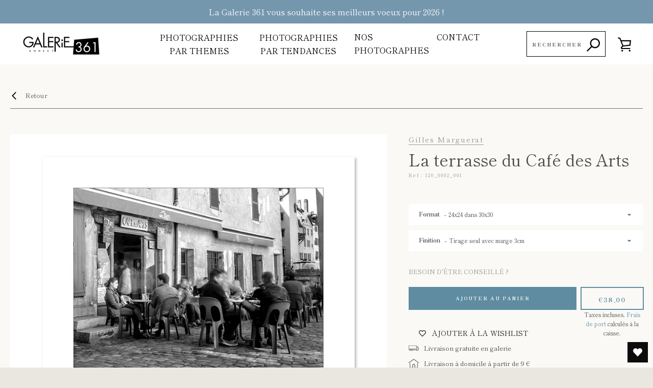

--- FILE ---
content_type: text/html; charset=utf-8
request_url: https://galerie361.com/products/120_0002-photographie-de-gilles-marguerat-cafe_des_arts_annecy
body_size: 34686
content:









<!DOCTYPE html> 
<!--[if IE 9]>

<html class="ie9 supports-no-js"
      lang=""> <![endif]-->
<!--[if (gt IE 9)|!(IE)]><!-->

<html class="supports-no-js "
      lang="">
<!--<![endif]-->
<head>

    <script id="ml_meta_options" type="text/javascript">
        var ml_def_language_mf = "fr";
        var ml_available_languages_mf = {"fr":"Français","en":"English"};
        var ml_disabled_languages_mf = "";
        var ml_redirect_mf = "";
        
        var ml_domains_mf = {};
        

        var dis_arr = ml_disabled_languages_mf.split(',');

        var avl_keys = Object.keys(ml_available_languages_mf);
        for (var i = 0; i < avl_keys.length; i++) {
            if (dis_arr.includes(avl_keys[i]))
                delete ml_available_languages_mf[avl_keys[i]];
        }

    </script> 
    <script type="text/javascript">
        
    </script>
    <script type="text/javascript"
            src="https://www.modules4u.biz/shopify/multi-lingo/js/ml.js.php?shop=galerie-361.myshopify.com"></script>
    <meta charset="utf-8">
    <!--[if IE 9]>
    <meta http-equiv="X-UA-Compatible" content="IE=9,chrome=1"><![endif]-->
    <!--[if (gt IE 9)|!(IE)]><!-->
    <meta http-equiv="X-UA-Compatible" content="IE=edge,chrome=1"><!--<![endif]-->
    <meta name="viewport" content="width=device-width,initial-scale=1">

    
    
    
        <meta name="theme-color" content="#5f8ca0">
    


    <link rel="canonical" href="https://galerie361.com/products/120_0002-photographie-de-gilles-marguerat-cafe_des_arts_annecy">


    
        <link rel="shortcut icon" href="//galerie361.com/cdn/shop/files/g361-favicon-white_32x32.png?v=1614302733" type="image/png">
    

    <title>
        La terrasse du Café des Arts &ndash; Galerie 361
    </title>

    
        <meta name="description" content="Le temps d&#39;une pause à la terrasse du Café des Arts situé dans une cour pavée qui touche les vieilles prisons aussi appelées Palais de l&#39;ile dans la vieille ville d&#39;Annecy. Photo noir et blanc de Gilles Marguerat, à découvrir sur notre site de ventes en ligne ou à la Galerie 361, lieu d’expositions unique à Annecy.">
    

    <!-- /snippets/social-meta-tags.liquid -->




<meta property="og:site_name" content="Galerie 361">
<meta property="og:url" content="https://galerie361.com/products/120_0002-photographie-de-gilles-marguerat-cafe_des_arts_annecy">
<meta property="og:title" content="La terrasse du Café des Arts">
<meta property="og:type" content="product">
<meta property="og:description" content="Le temps d&#39;une pause à la terrasse du Café des Arts situé dans une cour pavée qui touche les vieilles prisons aussi appelées Palais de l&#39;ile dans la vieille ville d&#39;Annecy. Photo noir et blanc de Gilles Marguerat, à découvrir sur notre site de ventes en ligne ou à la Galerie 361, lieu d’expositions unique à Annecy.">

  <meta property="og:price:amount" content="38,00">
  <meta property="og:price:currency" content="EUR">

<meta property="og:image" content="http://galerie361.com/cdn/shop/products/120_0002_001_1200x1200.jpg?v=1547308929"><meta property="og:image" content="http://galerie361.com/cdn/shop/products/120_0002_002_1200x1200.jpg?v=1547308929"><meta property="og:image" content="http://galerie361.com/cdn/shop/products/120_0002_003_1200x1200.jpg?v=1547308929">
<meta property="og:image:secure_url" content="https://galerie361.com/cdn/shop/products/120_0002_001_1200x1200.jpg?v=1547308929"><meta property="og:image:secure_url" content="https://galerie361.com/cdn/shop/products/120_0002_002_1200x1200.jpg?v=1547308929"><meta property="og:image:secure_url" content="https://galerie361.com/cdn/shop/products/120_0002_003_1200x1200.jpg?v=1547308929">


<meta name="twitter:card" content="summary_large_image">
<meta name="twitter:title" content="La terrasse du Café des Arts">
<meta name="twitter:description" content="Le temps d&#39;une pause à la terrasse du Café des Arts situé dans une cour pavée qui touche les vieilles prisons aussi appelées Palais de l&#39;ile dans la vieille ville d&#39;Annecy. Photo noir et blanc de Gilles Marguerat, à découvrir sur notre site de ventes en ligne ou à la Galerie 361, lieu d’expositions unique à Annecy.">


    <script>window.performance && window.performance.mark && window.performance.mark('shopify.content_for_header.start');</script><meta id="shopify-digital-wallet" name="shopify-digital-wallet" content="/11246075963/digital_wallets/dialog">
<link rel="alternate" hreflang="x-default" href="https://galerie361.com/products/120_0002-photographie-de-gilles-marguerat-cafe_des_arts_annecy">
<link rel="alternate" hreflang="fr" href="https://galerie361.com/products/120_0002-photographie-de-gilles-marguerat-cafe_des_arts_annecy">
<link rel="alternate" hreflang="en-DE" href="https://galerie361.com/en-de/products/120_0002-photographie-de-gilles-marguerat-cafe_des_arts_annecy">
<link rel="alternate" type="application/json+oembed" href="https://galerie361.com/products/120_0002-photographie-de-gilles-marguerat-cafe_des_arts_annecy.oembed">
<script async="async" src="/checkouts/internal/preloads.js?locale=fr-FR"></script>
<script id="shopify-features" type="application/json">{"accessToken":"0c4ea9e609bbb9ddb910d7dfcf05a56f","betas":["rich-media-storefront-analytics"],"domain":"galerie361.com","predictiveSearch":true,"shopId":11246075963,"locale":"fr"}</script>
<script>var Shopify = Shopify || {};
Shopify.shop = "galerie-361.myshopify.com";
Shopify.locale = "fr";
Shopify.currency = {"active":"EUR","rate":"1.0"};
Shopify.country = "FR";
Shopify.theme = {"name":"Prod SWAT","id":120510709795,"schema_name":"Narrative","schema_version":"5.4.0","theme_store_id":null,"role":"main"};
Shopify.theme.handle = "null";
Shopify.theme.style = {"id":null,"handle":null};
Shopify.cdnHost = "galerie361.com/cdn";
Shopify.routes = Shopify.routes || {};
Shopify.routes.root = "/";</script>
<script type="module">!function(o){(o.Shopify=o.Shopify||{}).modules=!0}(window);</script>
<script>!function(o){function n(){var o=[];function n(){o.push(Array.prototype.slice.apply(arguments))}return n.q=o,n}var t=o.Shopify=o.Shopify||{};t.loadFeatures=n(),t.autoloadFeatures=n()}(window);</script>
<script id="shop-js-analytics" type="application/json">{"pageType":"product"}</script>
<script defer="defer" async type="module" src="//galerie361.com/cdn/shopifycloud/shop-js/modules/v2/client.init-shop-cart-sync_BcDpqI9l.fr.esm.js"></script>
<script defer="defer" async type="module" src="//galerie361.com/cdn/shopifycloud/shop-js/modules/v2/chunk.common_a1Rf5Dlz.esm.js"></script>
<script defer="defer" async type="module" src="//galerie361.com/cdn/shopifycloud/shop-js/modules/v2/chunk.modal_Djra7sW9.esm.js"></script>
<script type="module">
  await import("//galerie361.com/cdn/shopifycloud/shop-js/modules/v2/client.init-shop-cart-sync_BcDpqI9l.fr.esm.js");
await import("//galerie361.com/cdn/shopifycloud/shop-js/modules/v2/chunk.common_a1Rf5Dlz.esm.js");
await import("//galerie361.com/cdn/shopifycloud/shop-js/modules/v2/chunk.modal_Djra7sW9.esm.js");

  window.Shopify.SignInWithShop?.initShopCartSync?.({"fedCMEnabled":true,"windoidEnabled":true});

</script>
<script>(function() {
  var isLoaded = false;
  function asyncLoad() {
    if (isLoaded) return;
    isLoaded = true;
    var urls = ["https:\/\/load.csell.co\/assets\/js\/cross-sell.js?shop=galerie-361.myshopify.com","https:\/\/load.csell.co\/assets\/v2\/js\/core\/xsell.js?shop=galerie-361.myshopify.com","https:\/\/wishlisthero-assets.revampco.com\/store-front\/bundle2.js?shop=galerie-361.myshopify.com","https:\/\/cdn.perzonalization.com\/js\/loader\/shopify.loader.js?shop=galerie-361.myshopify.com"];
    for (var i = 0; i < urls.length; i++) {
      var s = document.createElement('script');
      s.type = 'text/javascript';
      s.async = true;
      s.src = urls[i];
      var x = document.getElementsByTagName('script')[0];
      x.parentNode.insertBefore(s, x);
    }
  };
  if(window.attachEvent) {
    window.attachEvent('onload', asyncLoad);
  } else {
    window.addEventListener('load', asyncLoad, false);
  }
})();</script>
<script id="__st">var __st={"a":11246075963,"offset":3600,"reqid":"a1656783-8722-4bfc-9de4-548d8c75aed5-1769316785","pageurl":"galerie361.com\/products\/120_0002-photographie-de-gilles-marguerat-cafe_des_arts_annecy","u":"c304853fc6c2","p":"product","rtyp":"product","rid":1967326396475};</script>
<script>window.ShopifyPaypalV4VisibilityTracking = true;</script>
<script id="captcha-bootstrap">!function(){'use strict';const t='contact',e='account',n='new_comment',o=[[t,t],['blogs',n],['comments',n],[t,'customer']],c=[[e,'customer_login'],[e,'guest_login'],[e,'recover_customer_password'],[e,'create_customer']],r=t=>t.map((([t,e])=>`form[action*='/${t}']:not([data-nocaptcha='true']) input[name='form_type'][value='${e}']`)).join(','),a=t=>()=>t?[...document.querySelectorAll(t)].map((t=>t.form)):[];function s(){const t=[...o],e=r(t);return a(e)}const i='password',u='form_key',d=['recaptcha-v3-token','g-recaptcha-response','h-captcha-response',i],f=()=>{try{return window.sessionStorage}catch{return}},m='__shopify_v',_=t=>t.elements[u];function p(t,e,n=!1){try{const o=window.sessionStorage,c=JSON.parse(o.getItem(e)),{data:r}=function(t){const{data:e,action:n}=t;return t[m]||n?{data:e,action:n}:{data:t,action:n}}(c);for(const[e,n]of Object.entries(r))t.elements[e]&&(t.elements[e].value=n);n&&o.removeItem(e)}catch(o){console.error('form repopulation failed',{error:o})}}const l='form_type',E='cptcha';function T(t){t.dataset[E]=!0}const w=window,h=w.document,L='Shopify',v='ce_forms',y='captcha';let A=!1;((t,e)=>{const n=(g='f06e6c50-85a8-45c8-87d0-21a2b65856fe',I='https://cdn.shopify.com/shopifycloud/storefront-forms-hcaptcha/ce_storefront_forms_captcha_hcaptcha.v1.5.2.iife.js',D={infoText:'Protégé par hCaptcha',privacyText:'Confidentialité',termsText:'Conditions'},(t,e,n)=>{const o=w[L][v],c=o.bindForm;if(c)return c(t,g,e,D).then(n);var r;o.q.push([[t,g,e,D],n]),r=I,A||(h.body.append(Object.assign(h.createElement('script'),{id:'captcha-provider',async:!0,src:r})),A=!0)});var g,I,D;w[L]=w[L]||{},w[L][v]=w[L][v]||{},w[L][v].q=[],w[L][y]=w[L][y]||{},w[L][y].protect=function(t,e){n(t,void 0,e),T(t)},Object.freeze(w[L][y]),function(t,e,n,w,h,L){const[v,y,A,g]=function(t,e,n){const i=e?o:[],u=t?c:[],d=[...i,...u],f=r(d),m=r(i),_=r(d.filter((([t,e])=>n.includes(e))));return[a(f),a(m),a(_),s()]}(w,h,L),I=t=>{const e=t.target;return e instanceof HTMLFormElement?e:e&&e.form},D=t=>v().includes(t);t.addEventListener('submit',(t=>{const e=I(t);if(!e)return;const n=D(e)&&!e.dataset.hcaptchaBound&&!e.dataset.recaptchaBound,o=_(e),c=g().includes(e)&&(!o||!o.value);(n||c)&&t.preventDefault(),c&&!n&&(function(t){try{if(!f())return;!function(t){const e=f();if(!e)return;const n=_(t);if(!n)return;const o=n.value;o&&e.removeItem(o)}(t);const e=Array.from(Array(32),(()=>Math.random().toString(36)[2])).join('');!function(t,e){_(t)||t.append(Object.assign(document.createElement('input'),{type:'hidden',name:u})),t.elements[u].value=e}(t,e),function(t,e){const n=f();if(!n)return;const o=[...t.querySelectorAll(`input[type='${i}']`)].map((({name:t})=>t)),c=[...d,...o],r={};for(const[a,s]of new FormData(t).entries())c.includes(a)||(r[a]=s);n.setItem(e,JSON.stringify({[m]:1,action:t.action,data:r}))}(t,e)}catch(e){console.error('failed to persist form',e)}}(e),e.submit())}));const S=(t,e)=>{t&&!t.dataset[E]&&(n(t,e.some((e=>e===t))),T(t))};for(const o of['focusin','change'])t.addEventListener(o,(t=>{const e=I(t);D(e)&&S(e,y())}));const B=e.get('form_key'),M=e.get(l),P=B&&M;t.addEventListener('DOMContentLoaded',(()=>{const t=y();if(P)for(const e of t)e.elements[l].value===M&&p(e,B);[...new Set([...A(),...v().filter((t=>'true'===t.dataset.shopifyCaptcha))])].forEach((e=>S(e,t)))}))}(h,new URLSearchParams(w.location.search),n,t,e,['guest_login'])})(!0,!0)}();</script>
<script integrity="sha256-4kQ18oKyAcykRKYeNunJcIwy7WH5gtpwJnB7kiuLZ1E=" data-source-attribution="shopify.loadfeatures" defer="defer" src="//galerie361.com/cdn/shopifycloud/storefront/assets/storefront/load_feature-a0a9edcb.js" crossorigin="anonymous"></script>
<script data-source-attribution="shopify.dynamic_checkout.dynamic.init">var Shopify=Shopify||{};Shopify.PaymentButton=Shopify.PaymentButton||{isStorefrontPortableWallets:!0,init:function(){window.Shopify.PaymentButton.init=function(){};var t=document.createElement("script");t.src="https://galerie361.com/cdn/shopifycloud/portable-wallets/latest/portable-wallets.fr.js",t.type="module",document.head.appendChild(t)}};
</script>
<script data-source-attribution="shopify.dynamic_checkout.buyer_consent">
  function portableWalletsHideBuyerConsent(e){var t=document.getElementById("shopify-buyer-consent"),n=document.getElementById("shopify-subscription-policy-button");t&&n&&(t.classList.add("hidden"),t.setAttribute("aria-hidden","true"),n.removeEventListener("click",e))}function portableWalletsShowBuyerConsent(e){var t=document.getElementById("shopify-buyer-consent"),n=document.getElementById("shopify-subscription-policy-button");t&&n&&(t.classList.remove("hidden"),t.removeAttribute("aria-hidden"),n.addEventListener("click",e))}window.Shopify?.PaymentButton&&(window.Shopify.PaymentButton.hideBuyerConsent=portableWalletsHideBuyerConsent,window.Shopify.PaymentButton.showBuyerConsent=portableWalletsShowBuyerConsent);
</script>
<script data-source-attribution="shopify.dynamic_checkout.cart.bootstrap">document.addEventListener("DOMContentLoaded",(function(){function t(){return document.querySelector("shopify-accelerated-checkout-cart, shopify-accelerated-checkout")}if(t())Shopify.PaymentButton.init();else{new MutationObserver((function(e,n){t()&&(Shopify.PaymentButton.init(),n.disconnect())})).observe(document.body,{childList:!0,subtree:!0})}}));
</script>
<link id="shopify-accelerated-checkout-styles" rel="stylesheet" media="screen" href="https://galerie361.com/cdn/shopifycloud/portable-wallets/latest/accelerated-checkout-backwards-compat.css" crossorigin="anonymous">
<style id="shopify-accelerated-checkout-cart">
        #shopify-buyer-consent {
  margin-top: 1em;
  display: inline-block;
  width: 100%;
}

#shopify-buyer-consent.hidden {
  display: none;
}

#shopify-subscription-policy-button {
  background: none;
  border: none;
  padding: 0;
  text-decoration: underline;
  font-size: inherit;
  cursor: pointer;
}

#shopify-subscription-policy-button::before {
  box-shadow: none;
}

      </style>

<script>window.performance && window.performance.mark && window.performance.mark('shopify.content_for_header.end');</script>

    



<style>@font-face {
  font-family: "Shippori Mincho";
  font-weight: 400;
  font-style: normal;
  src: url("//galerie361.com/cdn/fonts/shippori_mincho/shipporimincho_n4.84f8b7ceff7f95df65cde9ab1ed190e83a4f5b7e.woff2") format("woff2"),
       url("//galerie361.com/cdn/fonts/shippori_mincho/shipporimincho_n4.2a4eff622a8c9fcdc3c2b98b39815a9acc98b084.woff") format("woff");
}

    @font-face {
  font-family: "Shippori Mincho";
  font-weight: 400;
  font-style: normal;
  src: url("//galerie361.com/cdn/fonts/shippori_mincho/shipporimincho_n4.84f8b7ceff7f95df65cde9ab1ed190e83a4f5b7e.woff2") format("woff2"),
       url("//galerie361.com/cdn/fonts/shippori_mincho/shipporimincho_n4.2a4eff622a8c9fcdc3c2b98b39815a9acc98b084.woff") format("woff");
}

/* ------------------------ Critical Helper Classes ------------------------- */
    .critical-hide {
        display: none;
    }

    .critical-clear {
        opacity: 0;
        visibility: hidden;
    }

    .drawer-cover {
        opacity: 0;
    }

    .main-content .shopify-section {
        display: none;
    }

    .main-content .shopify-section:first-child {
        display: inherit;
    }

    body:not(.template-index) .main-content {
        opacity: 0;
    }

    /* ----------------------------- Global Styles ------------------------------ */
    *, *::before, *::after {
        box-sizing: border-box;
    }

    html {
        font-size: 50%;
        background-color: #faf9f6;
    }

    body {
        margin: 0;
        font-size: 1.6rem;
        font-family: "Shippori Mincho",serif;
        font-style: normal;
        font-weight: 400;
        color: #4a4a4a;
        line-height: 1.625;
    }

    .page-width {
        max-width: 980px;
        padding: 0 20px;
        margin: 0 auto;
    }

    /* ---------------------------- Helper Classes ------------------------------ */
    .visually-hidden,
    .icon__fallback-text {
        position: absolute !important;
        overflow: hidden;
        clip: rect(0 0 0 0);
        height: 1px;
        width: 1px;
        padding: 0;
        border: 0;
    }

    /* ----------------------------- Typography --------------------------------- */
    body {
        -webkit-font-smoothing: antialiased;
        -webkit-text-size-adjust: 100%;
    }

    .h4 {
        letter-spacing: inherit;
        text-transform: inherit;
        font-family: "Shippori Mincho",serif;
        font-style: normal;
        font-weight: 400;
    }

    .h4 a {
        color: inherit;
        text-decoration: none;
        font-weight: inherit;
    }

    .h4 {
        font-size: 2.2rem;
    }

    @media only screen and (min-width: 750px) {
        .h4 {
            font-size: 2.4rem;
            line-height: 1.5;
        }
    }

    /* ------------------------------ Buttons ----------------------------------- */
    .btn,
    .btn--secondary {
        -moz-user-select: "none";
        -ms-user-select: "none";
        -webkit-user-select: "none";
        user-select: "none";
        -webkit-appearance: none;
        -moz-appearance: none;
        appearance: none;
        display: inline-block;
        position: relative;
        width: auto;
        background-color: #4e4d4d;
        border-radius: 0;
        color: #ffffff;
        border: 2px solid#4e4d4d;
        font-size: 1.4rem;
        font-weight: 700;
        letter-spacing: 1.5px;
        text-decoration: none;
        text-align: center;
        text-transform: uppercase;
        padding: 10px 30px;
        line-height: 2.2;
        vertical-align: middle;
        cursor: pointer;
        transition: outline 0.1s linear;
        box-sizing: border-box;
    }

    .btn--square {
        width: 50px;
        height: 50px;
        padding: 0;
        text-align: center;
        line-height: 50px;
    }

    .btn--clear {
        position: relative;
        background-color: transparent;
        border: 0;
        color: #4a4a4a;
        transition: 0.15s opacity ease-out;
    }

    .btn--clear:hover::after,
    .btn--clear::after {
        outline: 0 !important;
    }

    .btn::after,
    .btn--secondary::after {
        content: '';
        display: block;
        position: absolute;
        top: 0;
        left: 0;
        width: 100%;
        height: 100%;
        outline: 2px solid#4e4d4d;
        transition: outline 0.1s linear;
    }

    /* -------------------------------- Icons ----------------------------------- */
    .icon {
        display: inline-block;
        width: 20px;
        height: 20px;
        vertical-align: middle;
    }

    /* ----------------------------- Site Header -------------------------------- */
    .site-header {
        position: relative;
        transition: transform 0.25s ease-out;
        z-index: 10;
    }

    .site-header--transparent,
    .site-header--homepage {
        position: absolute;
        top: 0;
        left: 0;
        right: 0;
        z-index: 10;
    }

    .site-header__wrapper {
        position: relative;
        min-height: 60px;
        width: 100%;
        background-color: #ffffff;
        z-index: 10;
    }

    .site-header--transparent .site-header__wrapper {
        background-color: transparent;
    }

    .site-header__wrapper svg {
        fill: #4a4a4a;
    }

    .site-header__wrapper--transitioning {
        transition: background-color 0.25s ease-out, margin-top 0.25s ease-out;
    }

    .announcement-bar {
        display: none;
        text-align: center;
        position: relative;
        text-decoration: none;
        z-index: 10;
    }

    .announcement-bar--visible {
        display: block;
    }

    .announcement-bar__message {
        font-size: 16px;
        font-weight: 400;
        padding: 10px 20px;
        margin-bottom: 0;
    }

    .announcement-bar__message .icon {
        fill: currentColor;
    }

    .announcement-bar__close {
        position: absolute;
        right: 20px;
        padding: 0;
        width: 30px;
        height: 30px;
        line-height: 100%;
        top: 50%;
        -ms-transform: translateY(-50%);
        -webkit-transform: translateY(-50%);
        transform: translateY(-50%);
    }

    .announcement-bar__close .icon {
        width: 12px;
        height: 12px;
        fill: currentColor;
    }

    .site-header-sections {
        display: -webkit-flex;
        display: -ms-flexbox;
        display: flex;
        width: 100%;
        -ms-flex-align: center;
        -webkit-align-items: center;
        -moz-align-items: center;
        -ms-align-items: center;
        -o-align-items: center;
        align-items: center;
        min-height: 60px;
    }

    .site-header__section--title {
        display: -webkit-flex;
        display: -ms-flexbox;
        display: flex;
        width: 100%;
        -webkit-justify-content: center;
        -ms-justify-content: center;
        justify-content: center;
    }

    .ie9 .site-header__section--title {
        width: 100%;
        padding: 10px 0 2px;
        text-align: center;
    }

    .site-header__logo-wrapper {
        display: inline-block;
        margin: 0;
        padding: 10px 0;
        text-align: center;
        line-height: 1.2;
    }

    .site-header__logo {
        display: block;
    }

    .site-header__logo-image {
        display: block;
        margin: 0 auto;
    }

    .site-header--transparent .site-header__logo-image {
        display: none;
    }

    @media only screen and (max-width: 749px) {
        .site-header__logo-image {
        / / max-height: 30 px;
        }

        .site-header__area {
            width: 13% !important;
        }

        .site-header__section--title {
            width: 74% !important;
        }

        .site-header-sections {
            padding: 0 10px !important;
        }
    }

    @media only screen and (max-width: 380px) {
        .site-header__logo-image {
            max-height: 17vw;
        }

    }

    .site-header__logo-image--transparent {
        display: none;
    }

    .site-header--transparent .site-header__logo-image--transparent {
        display: block;
    }

    .navigation-open .site-header__logo-image--transparent,
    html.supports-no-js .site-header__logo-image--transparent {
        display: none;
    }

    .site-header__cart svg {
        width: 22px;
        height: 30px;
        margin: -2px 0 0 -2px;
    }

    @media only screen and (min-width: 750px) {
        .site-header__cart svg {
            width: 26px;
        }
    }

    .site-header__cart::after {
        border-color: #4a4a4a;
    }

    .site-header__cart-bubble {
        position: absolute;
        top: 15px;
        right: 10px;
        width: 10px;
        height: 10px;
        background-color: #eb4f47;
        border-radius: 50%;
        opacity: 0;
        transition: all 0.25s ease-out;
        -ms-transform: scale(0);
        -webkit-transform: scale(0);
        transform: scale(0);
    }

    @media only screen and (min-width: 750px) {
        .site-header__cart-bubble {
            top: 15px;
            right: 9px;
        }
    }

    .site-header__cart .site-header__cart-bubble {
        top: 13px;
    }

    @media only screen and (min-width: 750px) {
        .site-header__cart .site-header__cart-bubble {
            top: 12px;
        }
    }

    .site-header__cart-bubble--visible {
        opacity: 1;
        -ms-transform: scale(1);
        -webkit-transform: scale(1);
        transform: scale(1);
    }

    .burger-icon {
        display: block;
        height: 2px;
        width: 16px;
        left: 50%;
        margin-left: -8px;
        background: #4a4a4a;
        position: absolute;
        transition: all 0.25s ease-out;
    }

    @media only screen and (min-width: 750px) {
        .burger-icon {
            height: 2px;
            width: 24px;
            left: 50%;
            margin-left: -12px;
        }
    }

    .burger-icon--top {
        top: 18px;
    }

    @media only screen and (min-width: 750px) {
        .burger-icon--top {
            top: 16px;
        }
    }

    .site-header__navigation--active .burger-icon--top {
        top: 25px;
        transform: rotate(45deg);
    }

    .burger-icon--mid {
        top: 24px;
    }

    @media only screen and (min-width: 750px) {
        .burger-icon--mid {
            top: 24px;
        }
    }

    .site-header__navigation--active .burger-icon--mid {
        opacity: 0;
    }

    .burger-icon--bottom {
        top: 30px;
    }

    @media only screen and (min-width: 750px) {
        .burger-icon--bottom {
            top: 32px;
        }
    }

    .site-header__navigation--active .burger-icon--bottom {
        top: 25px;
        transform: rotate(-45deg);
    }

    .site-header__navigation {
        position: relative;
    }

    .site-header__navigation svg {
        width: 20px;
        height: 30px;
    }

    .site-header__navigation::after {
        border-color: #4a4a4a;
    }

    /* ----------------------------- Slideshow --------------------------------- */
    .slideshow {
        display: -webkit-flex;
        display: -ms-flexbox;
        display: flex;
        width: 100%;
        position: relative;
        overflow: hidden;
        height: calc(100vh - 35px);
        background-color: #dfd8c5;
    }

    .slideshow__slide {
        position: absolute;
        height: 100%;
        width: 100%;
        opacity: 0;
        z-index: 0;
        transition: all 0.5s cubic-bezier(0, 0, 0, 1);
    }

    .slideshow__slide--active {
        transition: all 0.5s cubic-bezier(0, 0, 0, 1);
        opacity: 1;
        z-index: 2;
    }

    .slideshow__overlay::before {
        content: '';
        position: absolute;
        top: 0;
        right: 0;
        bottom: 0;
        left: 0;
        z-index: 3;
    }

    .slideshow__image {
        height: 100%;
        width: 100%;
        object-fit: cover;
        z-index: 1;
        transition: opacity 0.8s cubic-bezier(0.44, 0.13, 0.48, 0.87), filter 400ms, -webkit-filter 400ms;
        font-family: "object-fit: cover";
    }

    .slideshow__image .placeholder-svg {
        display: block;
        fill: rgba(74, 74, 74, 0.35);
        background-color: #f1eee6;
        position: absolute;
        top: 50%;
        left: 50%;
        height: 100%;
        width: auto;
        max-height: none;
        max-width: none;
        -ms-transform: translate(-50%, -50%);
        -webkit-transform: translate(-50%, -50%);
        transform: translate(-50%, -50%);
    }

    .slideshow__image .placeholder-background {
        background-color: #faf9f6;
        position: absolute;
        top: 0;
        right: 0;
        bottom: 0;
        left: 0;
    }
</style>

    


<link title="theme" rel="preload" href="//galerie361.com/cdn/shop/t/11/assets/theme.scss.css?v=183968912101733385341767628958" as="style">
<noscript><link rel="stylesheet" href="//galerie361.com/cdn/shop/t/11/assets/theme.scss.css?v=183968912101733385341767628958"></noscript>

<script>
/*! loadCSS. [c]2017 Filament Group, Inc. MIT License */
!function(a){"use strict";var b=function(b,c,d){function e(a){return h.body?a():void setTimeout(function(){e(a)})}function f(){i.addEventListener&&i.removeEventListener("load",f);if(!Shopify.designMode)i.media=d||"all"}var g,h=a.document,i=h.createElement("link");if(c)g=c;else{var j=(h.body||h.getElementsByTagName("head")[0]).childNodes;g=j[j.length-1]}var k=h.styleSheets;i.rel="stylesheet",i.href=b,i.media=Shopify.designMode?d||"all":"only x",e(function(){g.parentNode.insertBefore(i,c?g:g.nextSibling)});var l=function(a){for(var b=i.href,c=k.length;c--;)if(k[c].href===b)return a();setTimeout(function(){l(a)})};return i.addEventListener&&i.addEventListener("load",f),i.onloadcssdefined=l,l(f),i};"undefined"!=typeof exports?exports.loadCSS=b:a.loadCSS=b}("undefined"!=typeof global?global:this);
/*! onloadCSS. (onload callback for loadCSS) [c]2017 Filament Group, Inc. MIT License */
function onloadCSS(a,b){function c(){!d&&b&&(d=!0,b.call(a))}var d;a.addEventListener&&a.addEventListener("load",c),a.attachEvent&&a.attachEvent("onload",c),"isApplicationInstalled"in navigator&&"onloadcssdefined"in a&&a.onloadcssdefined(c)}

// Insert our stylesheet before our preload <link> tag
var preload = document.querySelector('link[href="//galerie361.com/cdn/shop/t/11/assets/theme.scss.css?v=183968912101733385341767628958"]');
var stylesheet = loadCSS('//galerie361.com/cdn/shop/t/11/assets/theme.scss.css?v=183968912101733385341767628958', preload);
// Create a property to easily detect if the stylesheet is done loading
onloadCSS(stylesheet, function() { stylesheet.loaded = true; });
</script>

    <script>
        var theme = {
            stylesheet: "//galerie361.com/cdn/shop/t/11/assets/theme.scss.css?v=183968912101733385341767628958",
            strings: {
                addToCart: "Ajouter au panier",
        soldOut: "Épuisé",
            unavailable
        :
        "Non disponible",
            addItemSuccess
        :
        "Article ajouté au panier.",
            viewCart
        :
        "Voir le panier",
            cartError
        :
        "Une erreur est survenue lors de l’actualisation de votre carte. Essayez de nouveau s’il vous plaît.",
            cartQuantityError
        :
        "Vous ne pouvez ajouter que [quantity] [title] à votre panier.",
            newsletter
        :
        {
            blankError: "L\u0026#39;e-mail ne peut pas être vide.",
                invalidError
        :
            "Veuillez entrer une adresse e-mail valide."
        }
        ,
        map: {
            zeroResults: "Aucun résultat pour cette adresse",
                overQueryLimit
        :
            "Vous avez dépassé la limite de Google utilisation de l'API. Envisager la mise à niveau à un \u003ca href=\"https:\/\/developers.google.com\/maps\/premium\/usage-limits\"\u003erégime spécial\u003c\/a\u003e.",
                authError
        :
            "Il y avait un problème authentifier votre compte Google Maps API.",
                addressError
        :
            "Vous ne trouvez pas cette adresse"
        }
        },
        isOnline: true,
            moneyFormat
        : "€{{amount_with_comma_separator}}",
        mediaQuerySmall: 750,
            mediaQueryMedium
        :
        990
        }
        ;

        

        document.documentElement.className = document.documentElement.className.replace('supports-no-js', '');
    </script>

    <link href="//galerie361.com/cdn/shop/t/11/assets/custom.scss.css?v=138799708900222699021634132248" rel="stylesheet" type="text/css" media="all" />

    <!--[if lte IE 9]>
    <script src="//galerie361.com/cdn/shop/t/11/assets/polyfills.js?v=139579457058596345501634132252"></script><![endif]-->

    <!--[if (gt IE 9)|!(IE)]><!-->
    <script src="//galerie361.com/cdn/shop/t/11/assets/lazysizes.min.js?v=113104124934720948131634132271" async="async"></script><!--<![endif]-->
    <!--[if lte IE 9]>
    <script src="//galerie361.com/cdn/shop/t/11/assets/lazysizes.min.js?v=113104124934720948131634132271"></script><![endif]-->

    <!--[if (gt IE 9)|!(IE)]><!-->
    <script src="//galerie361.com/cdn/shop/t/11/assets/theme.min.js?v=44174554166039564171634132271" defer="defer"></script><!--<![endif]-->
    <!--[if lte IE 9]>
    <script src="//galerie361.com/cdn/shop/t/11/assets/theme.min.js?v=44174554166039564171634132271"></script><![endif]-->




    <script src="https://cdnjs.cloudflare.com/ajax/libs/jquery/3.3.1/jquery.min.js" ></script>
    <script src="//galerie361.com/cdn/shop/t/11/assets/owl.carousel.min.js?v=97891440811553454251634132252" ></script>

    <!--[if (gt IE 9)|!(IE)]><!-->
    <script src="//galerie361.com/cdn/shop/t/11/assets/custom.js?v=96474402460645503281634132247" ></script><!--<![endif]-->


    <link rel="stylesheet" href="https://cdnjs.cloudflare.com/ajax/libs/OwlCarousel2/2.3.4/assets/owl.carousel.min.css">
    <link rel="stylesheet" href="https://cdnjs.cloudflare.com/ajax/libs/OwlCarousel2/2.3.4/assets/owl.theme.default.min.css">
    <link rel="stylesheet" href="https://cdnjs.cloudflare.com/ajax/libs/OwlCarousel2/2.3.4/assets/owl.theme.green.css">
    <link href="//galerie361.com/cdn/shop/t/11/assets/theme.scss.css?v=183968912101733385341767628958" rel="stylesheet" type="text/css" media="all" />

<!-- Font icon for header icons -->
<link href="https://wishlisthero-assets.revampco.com/safe-icons/css/wishlisthero-icons.css" rel="stylesheet"/>
<!-- Style for floating buttons and others -->
<style type="text/css">
    .wishlisthero-floating {
        position: absolute;
          right:5px;
        top: 5px;
        z-index: 23;
        border-radius: 100%;
    }

    .wishlisthero-floating:hover {
        background-color: rgba(0, 0, 0, 0.05);
    }

    .wishlisthero-floating button {
        font-size: 20px !important;
        width: 40px !important;
        padding: 0.125em 0 0 !important;
    }
.MuiTypography-body2 ,.MuiTypography-body1 ,.MuiTypography-caption ,.MuiTypography-button ,.MuiTypography-h1 ,.MuiTypography-h2 ,.MuiTypography-h3 ,.MuiTypography-h4 ,.MuiTypography-h5 ,.MuiTypography-h6 ,.MuiTypography-subtitle1 ,.MuiTypography-subtitle2 ,.MuiTypography-overline , MuiButton-root,  .MuiCardHeader-title a{
     font-family: inherit !important; /*Roboto, Helvetica, Arial, sans-serif;*/
}
.MuiTypography-h1 , .MuiTypography-h2 , .MuiTypography-h3 , .MuiTypography-h4 , .MuiTypography-h5 , .MuiTypography-h6 ,  .MuiCardHeader-title a{
     font-family: "Shippori Mincho", serif !important;
     font-family: ,  !important;
     font-family: ,  !important;
     font-family: ,  !important;
}

    /****************************************************************************************/
    /* For some theme shared view need some spacing */
    /*
    #wishlist-hero-shared-list-view {
  margin-top: 15px;
  margin-bottom: 15px;
}
#wishlist-hero-shared-list-view h1 {
  padding-left: 5px;
}

#wishlisthero-product-page-button-container {
  padding-top: 15px;
}
*/
    /****************************************************************************************/
    /* #wishlisthero-product-page-button-container button {
  padding-left: 1px !important;
} */
    /****************************************************************************************/
    /* Customize the indicator when wishlist has items AND the normal indicator not working */
/*     span.wishlist-hero-items-count {

  top: 0px;
  right: -6px;



}

@media screen and (max-width: 749px){
.wishlisthero-product-page-button-container{
width:100%
}
.wishlisthero-product-page-button-container button{
 margin-left:auto !important; margin-right: auto !important;
}
}
@media screen and (max-width: 749px) {
span.wishlist-hero-items-count {
top: 10px;
right: 3px;
}
}*/
</style>
<script>window.wishlisthero_cartDotClasses=['site-header__cart-count', 'is-visible'];</script>
 <script type='text/javascript'>try{
   window.WishListHero_setting = {"ButtonColor":"rgba(13, 12, 13, 1)","IconColor":"rgba(255, 255, 255, 1)","IconType":"Heart","ButtonTextBeforeAdding":"AJOUTER À LA WISHLIST","ButtonTextAfterAdding":"AJOUTÉ À LA WISHLIST","AnimationAfterAddition":"None","ButtonTextAddToCart":"AJOUTER AU PANIER","ButtonTextOutOfStock":"EN RUPTURE DE STOCK","ButtonTextAddAllToCart":"AJOUTER TOUT AU PANIER","ButtonTextRemoveAllToCart":"SUPPRIMER TOUT DE LA WISHLIST","AddedProductNotificationText":"Produit ajouté à la wishlist avec succès","AddedProductToCartNotificationText":"Produit ajouté au panier avec succès","ViewCartLinkText":"Voir le panier","SharePopup_TitleText":"Partager ma wishlist","SharePopup_shareBtnText":"Partager","SharePopup_shareHederText":"Partager sur les réseaux sociaux","SharePopup_shareCopyText":"Ou copier le lien de la Wishlist link pour le partager","SharePopup_shareCancelBtnText":"Annuler","SharePopup_shareCopyBtnText":"Copier","SendEMailPopup_BtnText":"Envoyer email","SendEMailPopup_FromText":"De la part de (Nom)","SendEMailPopup_ToText":"Pour (email)","SendEMailPopup_BodyText":"Message","SendEMailPopup_SendBtnText":"Envoyer","SendEMailPopup_TitleText":"Envoyer ma Wislist via Email","AddProductMessageText":"Êtes-vous sûr(e) de vouloir ajouter tous les produits au panier ?","RemoveProductMessageText":"Êtes-vous sûr(e) de vouloir supprimer le produit de votre wishlist ?","RemoveAllProductMessageText":"Êtes-vous sûr(e) de vouloir supprimer tous les produits de votre wishlist ?","RemovedProductNotificationText":"Produit supprimé avec succès","AddAllOutOfStockProductNotificationText":"il semble y avoir un problème pour ajouter ce produit à votre panier, pourriez-vous réessayer svp.","RemovePopupOkText":"ok","RemovePopup_HeaderText":"Etes-vous sûr(e) ?","ViewWishlistText":"Voir la wishlist","EmptyWishlistText":"Il n'y a pas de produit dans cette wishlist","BuyNowButtonText":"Acheter maintenant","BuyNowButtonColor":"rgb(144, 86, 162)","BuyNowTextButtonColor":"rgb(255, 255, 255)","Wishlist_Title":"Ma Wishlist","WishlistHeaderTitleAlignment":"Left","WishlistProductImageSize":"Normal","PriceColor":"rgb(0, 122, 206)","HeaderFontSize":"30","PriceFontSize":"18","ProductNameFontSize":"16","LaunchPointType":"floating_point","DisplayWishlistAs":"popup_window","DisplayButtonAs":"text_with_icon","PopupSize":"md","HideAddToCartButton":false,"NoRedirectAfterAddToCart":false,"DisableGuestCustomer":false,"LoginPopupContent":"Merci de vous connecter à votre compte pour sauvegarder votre wishlist","LoginPopupLoginBtnText":"Connexion","LoginPopupContentFontSize":"20","NotificationPopupPosition":"right","WishlistButtonTextColor":"rgba(255, 255, 255, 1)","EnableRemoveFromWishlistAfterAddButtonText":"SUPPRIMER DE LA WISHLIST","_id":"6176cd23e856393d4369573a","EnableCollection":false,"EnableShare":true,"RemovePowerBy":false,"EnableFBPixel":false,"DisapleApp":false,"FloatPointPossition":"bottom_right","HeartStateToggle":true,"HeaderMenuItemsIndicator":true,"EnableRemoveFromWishlistAfterAdd":true,"CollectionViewAddedToWishlistIconBackgroundColor":"rgba(255, 255, 255, 0)","CollectionViewAddedToWishlistIconColor":"rgb(144, 86, 162)","CollectionViewIconBackgroundColor":"rgba(255, 255, 255, 0)","CollectionViewIconColor":"rgb(144, 86, 162)","Shop":"galerie-361.myshopify.com","shop":"galerie-361.myshopify.com","Status":"Active","Plan":"FREE"};  
  }catch(e){ console.error('Error loading config',e); } </script><link href="https://monorail-edge.shopifysvc.com" rel="dns-prefetch">
<script>(function(){if ("sendBeacon" in navigator && "performance" in window) {try {var session_token_from_headers = performance.getEntriesByType('navigation')[0].serverTiming.find(x => x.name == '_s').description;} catch {var session_token_from_headers = undefined;}var session_cookie_matches = document.cookie.match(/_shopify_s=([^;]*)/);var session_token_from_cookie = session_cookie_matches && session_cookie_matches.length === 2 ? session_cookie_matches[1] : "";var session_token = session_token_from_headers || session_token_from_cookie || "";function handle_abandonment_event(e) {var entries = performance.getEntries().filter(function(entry) {return /monorail-edge.shopifysvc.com/.test(entry.name);});if (!window.abandonment_tracked && entries.length === 0) {window.abandonment_tracked = true;var currentMs = Date.now();var navigation_start = performance.timing.navigationStart;var payload = {shop_id: 11246075963,url: window.location.href,navigation_start,duration: currentMs - navigation_start,session_token,page_type: "product"};window.navigator.sendBeacon("https://monorail-edge.shopifysvc.com/v1/produce", JSON.stringify({schema_id: "online_store_buyer_site_abandonment/1.1",payload: payload,metadata: {event_created_at_ms: currentMs,event_sent_at_ms: currentMs}}));}}window.addEventListener('pagehide', handle_abandonment_event);}}());</script>
<script id="web-pixels-manager-setup">(function e(e,d,r,n,o){if(void 0===o&&(o={}),!Boolean(null===(a=null===(i=window.Shopify)||void 0===i?void 0:i.analytics)||void 0===a?void 0:a.replayQueue)){var i,a;window.Shopify=window.Shopify||{};var t=window.Shopify;t.analytics=t.analytics||{};var s=t.analytics;s.replayQueue=[],s.publish=function(e,d,r){return s.replayQueue.push([e,d,r]),!0};try{self.performance.mark("wpm:start")}catch(e){}var l=function(){var e={modern:/Edge?\/(1{2}[4-9]|1[2-9]\d|[2-9]\d{2}|\d{4,})\.\d+(\.\d+|)|Firefox\/(1{2}[4-9]|1[2-9]\d|[2-9]\d{2}|\d{4,})\.\d+(\.\d+|)|Chrom(ium|e)\/(9{2}|\d{3,})\.\d+(\.\d+|)|(Maci|X1{2}).+ Version\/(15\.\d+|(1[6-9]|[2-9]\d|\d{3,})\.\d+)([,.]\d+|)( \(\w+\)|)( Mobile\/\w+|) Safari\/|Chrome.+OPR\/(9{2}|\d{3,})\.\d+\.\d+|(CPU[ +]OS|iPhone[ +]OS|CPU[ +]iPhone|CPU IPhone OS|CPU iPad OS)[ +]+(15[._]\d+|(1[6-9]|[2-9]\d|\d{3,})[._]\d+)([._]\d+|)|Android:?[ /-](13[3-9]|1[4-9]\d|[2-9]\d{2}|\d{4,})(\.\d+|)(\.\d+|)|Android.+Firefox\/(13[5-9]|1[4-9]\d|[2-9]\d{2}|\d{4,})\.\d+(\.\d+|)|Android.+Chrom(ium|e)\/(13[3-9]|1[4-9]\d|[2-9]\d{2}|\d{4,})\.\d+(\.\d+|)|SamsungBrowser\/([2-9]\d|\d{3,})\.\d+/,legacy:/Edge?\/(1[6-9]|[2-9]\d|\d{3,})\.\d+(\.\d+|)|Firefox\/(5[4-9]|[6-9]\d|\d{3,})\.\d+(\.\d+|)|Chrom(ium|e)\/(5[1-9]|[6-9]\d|\d{3,})\.\d+(\.\d+|)([\d.]+$|.*Safari\/(?![\d.]+ Edge\/[\d.]+$))|(Maci|X1{2}).+ Version\/(10\.\d+|(1[1-9]|[2-9]\d|\d{3,})\.\d+)([,.]\d+|)( \(\w+\)|)( Mobile\/\w+|) Safari\/|Chrome.+OPR\/(3[89]|[4-9]\d|\d{3,})\.\d+\.\d+|(CPU[ +]OS|iPhone[ +]OS|CPU[ +]iPhone|CPU IPhone OS|CPU iPad OS)[ +]+(10[._]\d+|(1[1-9]|[2-9]\d|\d{3,})[._]\d+)([._]\d+|)|Android:?[ /-](13[3-9]|1[4-9]\d|[2-9]\d{2}|\d{4,})(\.\d+|)(\.\d+|)|Mobile Safari.+OPR\/([89]\d|\d{3,})\.\d+\.\d+|Android.+Firefox\/(13[5-9]|1[4-9]\d|[2-9]\d{2}|\d{4,})\.\d+(\.\d+|)|Android.+Chrom(ium|e)\/(13[3-9]|1[4-9]\d|[2-9]\d{2}|\d{4,})\.\d+(\.\d+|)|Android.+(UC? ?Browser|UCWEB|U3)[ /]?(15\.([5-9]|\d{2,})|(1[6-9]|[2-9]\d|\d{3,})\.\d+)\.\d+|SamsungBrowser\/(5\.\d+|([6-9]|\d{2,})\.\d+)|Android.+MQ{2}Browser\/(14(\.(9|\d{2,})|)|(1[5-9]|[2-9]\d|\d{3,})(\.\d+|))(\.\d+|)|K[Aa][Ii]OS\/(3\.\d+|([4-9]|\d{2,})\.\d+)(\.\d+|)/},d=e.modern,r=e.legacy,n=navigator.userAgent;return n.match(d)?"modern":n.match(r)?"legacy":"unknown"}(),u="modern"===l?"modern":"legacy",c=(null!=n?n:{modern:"",legacy:""})[u],f=function(e){return[e.baseUrl,"/wpm","/b",e.hashVersion,"modern"===e.buildTarget?"m":"l",".js"].join("")}({baseUrl:d,hashVersion:r,buildTarget:u}),m=function(e){var d=e.version,r=e.bundleTarget,n=e.surface,o=e.pageUrl,i=e.monorailEndpoint;return{emit:function(e){var a=e.status,t=e.errorMsg,s=(new Date).getTime(),l=JSON.stringify({metadata:{event_sent_at_ms:s},events:[{schema_id:"web_pixels_manager_load/3.1",payload:{version:d,bundle_target:r,page_url:o,status:a,surface:n,error_msg:t},metadata:{event_created_at_ms:s}}]});if(!i)return console&&console.warn&&console.warn("[Web Pixels Manager] No Monorail endpoint provided, skipping logging."),!1;try{return self.navigator.sendBeacon.bind(self.navigator)(i,l)}catch(e){}var u=new XMLHttpRequest;try{return u.open("POST",i,!0),u.setRequestHeader("Content-Type","text/plain"),u.send(l),!0}catch(e){return console&&console.warn&&console.warn("[Web Pixels Manager] Got an unhandled error while logging to Monorail."),!1}}}}({version:r,bundleTarget:l,surface:e.surface,pageUrl:self.location.href,monorailEndpoint:e.monorailEndpoint});try{o.browserTarget=l,function(e){var d=e.src,r=e.async,n=void 0===r||r,o=e.onload,i=e.onerror,a=e.sri,t=e.scriptDataAttributes,s=void 0===t?{}:t,l=document.createElement("script"),u=document.querySelector("head"),c=document.querySelector("body");if(l.async=n,l.src=d,a&&(l.integrity=a,l.crossOrigin="anonymous"),s)for(var f in s)if(Object.prototype.hasOwnProperty.call(s,f))try{l.dataset[f]=s[f]}catch(e){}if(o&&l.addEventListener("load",o),i&&l.addEventListener("error",i),u)u.appendChild(l);else{if(!c)throw new Error("Did not find a head or body element to append the script");c.appendChild(l)}}({src:f,async:!0,onload:function(){if(!function(){var e,d;return Boolean(null===(d=null===(e=window.Shopify)||void 0===e?void 0:e.analytics)||void 0===d?void 0:d.initialized)}()){var d=window.webPixelsManager.init(e)||void 0;if(d){var r=window.Shopify.analytics;r.replayQueue.forEach((function(e){var r=e[0],n=e[1],o=e[2];d.publishCustomEvent(r,n,o)})),r.replayQueue=[],r.publish=d.publishCustomEvent,r.visitor=d.visitor,r.initialized=!0}}},onerror:function(){return m.emit({status:"failed",errorMsg:"".concat(f," has failed to load")})},sri:function(e){var d=/^sha384-[A-Za-z0-9+/=]+$/;return"string"==typeof e&&d.test(e)}(c)?c:"",scriptDataAttributes:o}),m.emit({status:"loading"})}catch(e){m.emit({status:"failed",errorMsg:(null==e?void 0:e.message)||"Unknown error"})}}})({shopId: 11246075963,storefrontBaseUrl: "https://galerie361.com",extensionsBaseUrl: "https://extensions.shopifycdn.com/cdn/shopifycloud/web-pixels-manager",monorailEndpoint: "https://monorail-edge.shopifysvc.com/unstable/produce_batch",surface: "storefront-renderer",enabledBetaFlags: ["2dca8a86"],webPixelsConfigList: [{"id":"195985750","eventPayloadVersion":"v1","runtimeContext":"LAX","scriptVersion":"1","type":"CUSTOM","privacyPurposes":["ANALYTICS"],"name":"Google Analytics tag (migrated)"},{"id":"shopify-app-pixel","configuration":"{}","eventPayloadVersion":"v1","runtimeContext":"STRICT","scriptVersion":"0450","apiClientId":"shopify-pixel","type":"APP","privacyPurposes":["ANALYTICS","MARKETING"]},{"id":"shopify-custom-pixel","eventPayloadVersion":"v1","runtimeContext":"LAX","scriptVersion":"0450","apiClientId":"shopify-pixel","type":"CUSTOM","privacyPurposes":["ANALYTICS","MARKETING"]}],isMerchantRequest: false,initData: {"shop":{"name":"Galerie 361","paymentSettings":{"currencyCode":"EUR"},"myshopifyDomain":"galerie-361.myshopify.com","countryCode":"FR","storefrontUrl":"https:\/\/galerie361.com"},"customer":null,"cart":null,"checkout":null,"productVariants":[{"price":{"amount":38.0,"currencyCode":"EUR"},"product":{"title":"La terrasse du Café des Arts","vendor":"Gilles Marguerat","id":"1967326396475","untranslatedTitle":"La terrasse du Café des Arts","url":"\/products\/120_0002-photographie-de-gilles-marguerat-cafe_des_arts_annecy","type":"photo open"},"id":"39638026223651","image":{"src":"\/\/galerie361.com\/cdn\/shop\/products\/120_0002_001.jpg?v=1547308929"},"sku":"120_0002_001","title":"24x24 dans 30x30 \/ Tirage seul avec marge 3cm","untranslatedTitle":"24x24 dans 30x30 \/ Tirage seul avec marge 3cm"},{"price":{"amount":68.0,"currencyCode":"EUR"},"product":{"title":"La terrasse du Café des Arts","vendor":"Gilles Marguerat","id":"1967326396475","untranslatedTitle":"La terrasse du Café des Arts","url":"\/products\/120_0002-photographie-de-gilles-marguerat-cafe_des_arts_annecy","type":"photo open"},"id":"39638026256419","image":{"src":"\/\/galerie361.com\/cdn\/shop\/products\/120_0002_002.jpg?v=1547308929"},"sku":"120_0002_002","title":"24x24 dans 30x30 \/ Cadre alu noir mat","untranslatedTitle":"24x24 dans 30x30 \/ Cadre alu noir mat"},{"price":{"amount":68.0,"currencyCode":"EUR"},"product":{"title":"La terrasse du Café des Arts","vendor":"Gilles Marguerat","id":"1967326396475","untranslatedTitle":"La terrasse du Café des Arts","url":"\/products\/120_0002-photographie-de-gilles-marguerat-cafe_des_arts_annecy","type":"photo open"},"id":"39638095626275","image":{"src":"\/\/galerie361.com\/cdn\/shop\/products\/120_0002_003.jpg?v=1547308929"},"sku":"120_0002_003","title":"24x24 dans 30x30 \/ Cadre alu argent mat","untranslatedTitle":"24x24 dans 30x30 \/ Cadre alu argent mat"},{"price":{"amount":92.0,"currencyCode":"EUR"},"product":{"title":"La terrasse du Café des Arts","vendor":"Gilles Marguerat","id":"1967326396475","untranslatedTitle":"La terrasse du Café des Arts","url":"\/products\/120_0002-photographie-de-gilles-marguerat-cafe_des_arts_annecy","type":"photo open"},"id":"39638026289187","image":{"src":"\/\/galerie361.com\/cdn\/shop\/products\/120_0002_004.jpg?v=1547308929"},"sku":"120_0002_004","title":"24x24 dans 30x30 \/ Cadre chêne","untranslatedTitle":"24x24 dans 30x30 \/ Cadre chêne"},{"price":{"amount":65.0,"currencyCode":"EUR"},"product":{"title":"La terrasse du Café des Arts","vendor":"Gilles Marguerat","id":"1967326396475","untranslatedTitle":"La terrasse du Café des Arts","url":"\/products\/120_0002-photographie-de-gilles-marguerat-cafe_des_arts_annecy","type":"photo open"},"id":"39638026321955","image":{"src":"\/\/galerie361.com\/cdn\/shop\/products\/120_0002_005.jpg?v=1547308929"},"sku":"120_0002_005","title":"30x30 dans 40x40 \/ Tirage seul avec marge 5cm","untranslatedTitle":"30x30 dans 40x40 \/ Tirage seul avec marge 5cm"},{"price":{"amount":98.0,"currencyCode":"EUR"},"product":{"title":"La terrasse du Café des Arts","vendor":"Gilles Marguerat","id":"1967326396475","untranslatedTitle":"La terrasse du Café des Arts","url":"\/products\/120_0002-photographie-de-gilles-marguerat-cafe_des_arts_annecy","type":"photo open"},"id":"39638026354723","image":{"src":"\/\/galerie361.com\/cdn\/shop\/products\/120_0002_006.jpg?v=1547308929"},"sku":"120_0002_006","title":"30x30 dans 40x40 \/ Cadre alu noir mat","untranslatedTitle":"30x30 dans 40x40 \/ Cadre alu noir mat"},{"price":{"amount":98.0,"currencyCode":"EUR"},"product":{"title":"La terrasse du Café des Arts","vendor":"Gilles Marguerat","id":"1967326396475","untranslatedTitle":"La terrasse du Café des Arts","url":"\/products\/120_0002-photographie-de-gilles-marguerat-cafe_des_arts_annecy","type":"photo open"},"id":"39638095659043","image":{"src":"\/\/galerie361.com\/cdn\/shop\/products\/120_0002_007.jpg?v=1547308929"},"sku":"120_0002_007","title":"30x30 dans 40x40 \/ Cadre alu argent mat","untranslatedTitle":"30x30 dans 40x40 \/ Cadre alu argent mat"},{"price":{"amount":125.0,"currencyCode":"EUR"},"product":{"title":"La terrasse du Café des Arts","vendor":"Gilles Marguerat","id":"1967326396475","untranslatedTitle":"La terrasse du Café des Arts","url":"\/products\/120_0002-photographie-de-gilles-marguerat-cafe_des_arts_annecy","type":"photo open"},"id":"39638026387491","image":{"src":"\/\/galerie361.com\/cdn\/shop\/products\/120_0002_008.jpg?v=1547308929"},"sku":"120_0002_008","title":"30x30 dans 40x40 \/ Cadre chêne","untranslatedTitle":"30x30 dans 40x40 \/ Cadre chêne"},{"price":{"amount":95.0,"currencyCode":"EUR"},"product":{"title":"La terrasse du Café des Arts","vendor":"Gilles Marguerat","id":"1967326396475","untranslatedTitle":"La terrasse du Café des Arts","url":"\/products\/120_0002-photographie-de-gilles-marguerat-cafe_des_arts_annecy","type":"photo open"},"id":"39638026420259","image":{"src":"\/\/galerie361.com\/cdn\/shop\/products\/120_0002_009.jpg?v=1547308929"},"sku":"120_0002_009","title":"50x50 dans 60x60 \/ Tirage seul avec  marge 5cm","untranslatedTitle":"50x50 dans 60x60 \/ Tirage seul avec  marge 5cm"},{"price":{"amount":165.0,"currencyCode":"EUR"},"product":{"title":"La terrasse du Café des Arts","vendor":"Gilles Marguerat","id":"1967326396475","untranslatedTitle":"La terrasse du Café des Arts","url":"\/products\/120_0002-photographie-de-gilles-marguerat-cafe_des_arts_annecy","type":"photo open"},"id":"39638026453027","image":{"src":"\/\/galerie361.com\/cdn\/shop\/products\/120_0002_010.jpg?v=1547308929"},"sku":"120_0002_010","title":"50x50 dans 60x60 \/ Cadre alu noir mat","untranslatedTitle":"50x50 dans 60x60 \/ Cadre alu noir mat"},{"price":{"amount":165.0,"currencyCode":"EUR"},"product":{"title":"La terrasse du Café des Arts","vendor":"Gilles Marguerat","id":"1967326396475","untranslatedTitle":"La terrasse du Café des Arts","url":"\/products\/120_0002-photographie-de-gilles-marguerat-cafe_des_arts_annecy","type":"photo open"},"id":"39638095691811","image":{"src":"\/\/galerie361.com\/cdn\/shop\/products\/120_0002_011.jpg?v=1547308929"},"sku":"120_0002_011","title":"50x50 dans 60x60 \/ Cadre alu argent mat","untranslatedTitle":"50x50 dans 60x60 \/ Cadre alu argent mat"},{"price":{"amount":195.0,"currencyCode":"EUR"},"product":{"title":"La terrasse du Café des Arts","vendor":"Gilles Marguerat","id":"1967326396475","untranslatedTitle":"La terrasse du Café des Arts","url":"\/products\/120_0002-photographie-de-gilles-marguerat-cafe_des_arts_annecy","type":"photo open"},"id":"39638026485795","image":{"src":"\/\/galerie361.com\/cdn\/shop\/products\/120_0002_012.jpg?v=1547308929"},"sku":"120_0002_012","title":"50x50 dans 60x60 \/ Cadre chêne","untranslatedTitle":"50x50 dans 60x60 \/ Cadre chêne"},{"price":{"amount":435.0,"currencyCode":"EUR"},"product":{"title":"La terrasse du Café des Arts","vendor":"Gilles Marguerat","id":"1967326396475","untranslatedTitle":"La terrasse du Café des Arts","url":"\/products\/120_0002-photographie-de-gilles-marguerat-cafe_des_arts_annecy","type":"photo open"},"id":"19462549635131","image":{"src":"\/\/galerie361.com\/cdn\/shop\/products\/120_0002_013.jpg?v=1547308929"},"sku":"120_0002_013","title":"60x60 \/ Caisse américaine bois noir","untranslatedTitle":"60x60 \/ Caisse américaine bois noir"},{"price":{"amount":435.0,"currencyCode":"EUR"},"product":{"title":"La terrasse du Café des Arts","vendor":"Gilles Marguerat","id":"1967326396475","untranslatedTitle":"La terrasse du Café des Arts","url":"\/products\/120_0002-photographie-de-gilles-marguerat-cafe_des_arts_annecy","type":"photo open"},"id":"19462549700667","image":{"src":"\/\/galerie361.com\/cdn\/shop\/products\/120_0002_014.jpg?v=1547308929"},"sku":"120_0002_014","title":"60x60 \/ Caisse américaine bois blanc","untranslatedTitle":"60x60 \/ Caisse américaine bois blanc"},{"price":{"amount":680.0,"currencyCode":"EUR"},"product":{"title":"La terrasse du Café des Arts","vendor":"Gilles Marguerat","id":"1967326396475","untranslatedTitle":"La terrasse du Café des Arts","url":"\/products\/120_0002-photographie-de-gilles-marguerat-cafe_des_arts_annecy","type":"photo open"},"id":"19462549766203","image":{"src":"\/\/galerie361.com\/cdn\/shop\/products\/120_0002_015.jpg?v=1547308929"},"sku":"120_0002_015","title":"60x60 \/ Caisse américaine alu noir mat","untranslatedTitle":"60x60 \/ Caisse américaine alu noir mat"},{"price":{"amount":680.0,"currencyCode":"EUR"},"product":{"title":"La terrasse du Café des Arts","vendor":"Gilles Marguerat","id":"1967326396475","untranslatedTitle":"La terrasse du Café des Arts","url":"\/products\/120_0002-photographie-de-gilles-marguerat-cafe_des_arts_annecy","type":"photo open"},"id":"19462549831739","image":{"src":"\/\/galerie361.com\/cdn\/shop\/products\/120_0002_016.jpg?v=1547308929"},"sku":"120_0002_016","title":"60x60 \/ Caisse américaine alu argent mat","untranslatedTitle":"60x60 \/ Caisse américaine alu argent mat"},{"price":{"amount":435.0,"currencyCode":"EUR"},"product":{"title":"La terrasse du Café des Arts","vendor":"Gilles Marguerat","id":"1967326396475","untranslatedTitle":"La terrasse du Café des Arts","url":"\/products\/120_0002-photographie-de-gilles-marguerat-cafe_des_arts_annecy","type":"photo open"},"id":"19462549897275","image":{"src":"\/\/galerie361.com\/cdn\/shop\/products\/120_0002_017.jpg?v=1547308929"},"sku":"120_0002_017","title":"60x60 \/ Caisse américaine chêne","untranslatedTitle":"60x60 \/ Caisse américaine chêne"},{"price":{"amount":240.0,"currencyCode":"EUR"},"product":{"title":"La terrasse du Café des Arts","vendor":"Gilles Marguerat","id":"1967326396475","untranslatedTitle":"La terrasse du Café des Arts","url":"\/products\/120_0002-photographie-de-gilles-marguerat-cafe_des_arts_annecy","type":"photo open"},"id":"19462549962811","image":{"src":"\/\/galerie361.com\/cdn\/shop\/products\/120_0002_018.jpg?v=1547308929"},"sku":"120_0002_018","title":"60x60 \/ Dibond","untranslatedTitle":"60x60 \/ Dibond"},{"price":{"amount":520.0,"currencyCode":"EUR"},"product":{"title":"La terrasse du Café des Arts","vendor":"Gilles Marguerat","id":"1967326396475","untranslatedTitle":"La terrasse du Café des Arts","url":"\/products\/120_0002-photographie-de-gilles-marguerat-cafe_des_arts_annecy","type":"photo open"},"id":"19462550028347","image":{"src":"\/\/galerie361.com\/cdn\/shop\/products\/120_0002_019.jpg?v=1547308929"},"sku":"120_0002_019","title":"60x60 \/ Plexi Brillant","untranslatedTitle":"60x60 \/ Plexi Brillant"},{"price":{"amount":125.0,"currencyCode":"EUR"},"product":{"title":"La terrasse du Café des Arts","vendor":"Gilles Marguerat","id":"1967326396475","untranslatedTitle":"La terrasse du Café des Arts","url":"\/products\/120_0002-photographie-de-gilles-marguerat-cafe_des_arts_annecy","type":"photo open"},"id":"39638026518563","image":{"src":"\/\/galerie361.com\/cdn\/shop\/products\/120_0002_020.jpg?v=1547308929"},"sku":"120_0002_020","title":"60x60 dans 70x70 \/ Tirage seul avec  marge 5cm","untranslatedTitle":"60x60 dans 70x70 \/ Tirage seul avec  marge 5cm"},{"price":{"amount":198.0,"currencyCode":"EUR"},"product":{"title":"La terrasse du Café des Arts","vendor":"Gilles Marguerat","id":"1967326396475","untranslatedTitle":"La terrasse du Café des Arts","url":"\/products\/120_0002-photographie-de-gilles-marguerat-cafe_des_arts_annecy","type":"photo open"},"id":"39638026551331","image":{"src":"\/\/galerie361.com\/cdn\/shop\/products\/120_0002_021.jpg?v=1547308929"},"sku":"120_0002_021","title":"60x60 dans 70x70 \/ Cadre alu noir mat","untranslatedTitle":"60x60 dans 70x70 \/ Cadre alu noir mat"},{"price":{"amount":198.0,"currencyCode":"EUR"},"product":{"title":"La terrasse du Café des Arts","vendor":"Gilles Marguerat","id":"1967326396475","untranslatedTitle":"La terrasse du Café des Arts","url":"\/products\/120_0002-photographie-de-gilles-marguerat-cafe_des_arts_annecy","type":"photo open"},"id":"39638095724579","image":{"src":"\/\/galerie361.com\/cdn\/shop\/products\/120_0002_022.jpg?v=1547308929"},"sku":"120_0002_022","title":"60x60 dans 70x70 \/ Cadre alu argent mat","untranslatedTitle":"60x60 dans 70x70 \/ Cadre alu argent mat"},{"price":{"amount":265.0,"currencyCode":"EUR"},"product":{"title":"La terrasse du Café des Arts","vendor":"Gilles Marguerat","id":"1967326396475","untranslatedTitle":"La terrasse du Café des Arts","url":"\/products\/120_0002-photographie-de-gilles-marguerat-cafe_des_arts_annecy","type":"photo open"},"id":"39638026584099","image":{"src":"\/\/galerie361.com\/cdn\/shop\/products\/120_0002_023.jpg?v=1547308929"},"sku":"120_0002_023","title":"60x60 dans 70x70 \/ Cadre chêne","untranslatedTitle":"60x60 dans 70x70 \/ Cadre chêne"},{"price":{"amount":495.0,"currencyCode":"EUR"},"product":{"title":"La terrasse du Café des Arts","vendor":"Gilles Marguerat","id":"1967326396475","untranslatedTitle":"La terrasse du Café des Arts","url":"\/products\/120_0002-photographie-de-gilles-marguerat-cafe_des_arts_annecy","type":"photo open"},"id":"19462550323259","image":{"src":"\/\/galerie361.com\/cdn\/shop\/products\/120_0002_024.jpg?v=1547308929"},"sku":"120_0002_024","title":"70x70 \/ Caisse américaine bois noir","untranslatedTitle":"70x70 \/ Caisse américaine bois noir"},{"price":{"amount":495.0,"currencyCode":"EUR"},"product":{"title":"La terrasse du Café des Arts","vendor":"Gilles Marguerat","id":"1967326396475","untranslatedTitle":"La terrasse du Café des Arts","url":"\/products\/120_0002-photographie-de-gilles-marguerat-cafe_des_arts_annecy","type":"photo open"},"id":"19462550388795","image":{"src":"\/\/galerie361.com\/cdn\/shop\/products\/120_0002_025.jpg?v=1547308929"},"sku":"120_0002_025","title":"70x70 \/ Caisse américaine bois blanc","untranslatedTitle":"70x70 \/ Caisse américaine bois blanc"},{"price":{"amount":825.0,"currencyCode":"EUR"},"product":{"title":"La terrasse du Café des Arts","vendor":"Gilles Marguerat","id":"1967326396475","untranslatedTitle":"La terrasse du Café des Arts","url":"\/products\/120_0002-photographie-de-gilles-marguerat-cafe_des_arts_annecy","type":"photo open"},"id":"19462550454331","image":{"src":"\/\/galerie361.com\/cdn\/shop\/products\/120_0002_026.jpg?v=1547308929"},"sku":"120_0002_026","title":"70x70 \/ Caisse américaine alu noir mat","untranslatedTitle":"70x70 \/ Caisse américaine alu noir mat"},{"price":{"amount":825.0,"currencyCode":"EUR"},"product":{"title":"La terrasse du Café des Arts","vendor":"Gilles Marguerat","id":"1967326396475","untranslatedTitle":"La terrasse du Café des Arts","url":"\/products\/120_0002-photographie-de-gilles-marguerat-cafe_des_arts_annecy","type":"photo open"},"id":"19462550519867","image":{"src":"\/\/galerie361.com\/cdn\/shop\/products\/120_0002_027.jpg?v=1547308929"},"sku":"120_0002_027","title":"70x70 \/ Caisse américaine alu argent mat","untranslatedTitle":"70x70 \/ Caisse américaine alu argent mat"},{"price":{"amount":495.0,"currencyCode":"EUR"},"product":{"title":"La terrasse du Café des Arts","vendor":"Gilles Marguerat","id":"1967326396475","untranslatedTitle":"La terrasse du Café des Arts","url":"\/products\/120_0002-photographie-de-gilles-marguerat-cafe_des_arts_annecy","type":"photo open"},"id":"19462550585403","image":{"src":"\/\/galerie361.com\/cdn\/shop\/products\/120_0002_028.jpg?v=1547308929"},"sku":"120_0002_028","title":"70x70 \/ Caisse américaine chêne","untranslatedTitle":"70x70 \/ Caisse américaine chêne"},{"price":{"amount":295.0,"currencyCode":"EUR"},"product":{"title":"La terrasse du Café des Arts","vendor":"Gilles Marguerat","id":"1967326396475","untranslatedTitle":"La terrasse du Café des Arts","url":"\/products\/120_0002-photographie-de-gilles-marguerat-cafe_des_arts_annecy","type":"photo open"},"id":"19462550650939","image":{"src":"\/\/galerie361.com\/cdn\/shop\/products\/120_0002_029.jpg?v=1547308929"},"sku":"120_0002_029","title":"70x70 \/ Dibond","untranslatedTitle":"70x70 \/ Dibond"},{"price":{"amount":695.0,"currencyCode":"EUR"},"product":{"title":"La terrasse du Café des Arts","vendor":"Gilles Marguerat","id":"1967326396475","untranslatedTitle":"La terrasse du Café des Arts","url":"\/products\/120_0002-photographie-de-gilles-marguerat-cafe_des_arts_annecy","type":"photo open"},"id":"19462550716475","image":{"src":"\/\/galerie361.com\/cdn\/shop\/products\/120_0002_030.jpg?v=1547308929"},"sku":"120_0002_030","title":"70x70 \/ Plexi Brillant","untranslatedTitle":"70x70 \/ Plexi Brillant"}],"purchasingCompany":null},},"https://galerie361.com/cdn","fcfee988w5aeb613cpc8e4bc33m6693e112",{"modern":"","legacy":""},{"shopId":"11246075963","storefrontBaseUrl":"https:\/\/galerie361.com","extensionBaseUrl":"https:\/\/extensions.shopifycdn.com\/cdn\/shopifycloud\/web-pixels-manager","surface":"storefront-renderer","enabledBetaFlags":"[\"2dca8a86\"]","isMerchantRequest":"false","hashVersion":"fcfee988w5aeb613cpc8e4bc33m6693e112","publish":"custom","events":"[[\"page_viewed\",{}],[\"product_viewed\",{\"productVariant\":{\"price\":{\"amount\":38.0,\"currencyCode\":\"EUR\"},\"product\":{\"title\":\"La terrasse du Café des Arts\",\"vendor\":\"Gilles Marguerat\",\"id\":\"1967326396475\",\"untranslatedTitle\":\"La terrasse du Café des Arts\",\"url\":\"\/products\/120_0002-photographie-de-gilles-marguerat-cafe_des_arts_annecy\",\"type\":\"photo open\"},\"id\":\"39638026223651\",\"image\":{\"src\":\"\/\/galerie361.com\/cdn\/shop\/products\/120_0002_001.jpg?v=1547308929\"},\"sku\":\"120_0002_001\",\"title\":\"24x24 dans 30x30 \/ Tirage seul avec marge 3cm\",\"untranslatedTitle\":\"24x24 dans 30x30 \/ Tirage seul avec marge 3cm\"}}]]"});</script><script>
  window.ShopifyAnalytics = window.ShopifyAnalytics || {};
  window.ShopifyAnalytics.meta = window.ShopifyAnalytics.meta || {};
  window.ShopifyAnalytics.meta.currency = 'EUR';
  var meta = {"product":{"id":1967326396475,"gid":"gid:\/\/shopify\/Product\/1967326396475","vendor":"Gilles Marguerat","type":"photo open","handle":"120_0002-photographie-de-gilles-marguerat-cafe_des_arts_annecy","variants":[{"id":39638026223651,"price":3800,"name":"La terrasse du Café des Arts - 24x24 dans 30x30 \/ Tirage seul avec marge 3cm","public_title":"24x24 dans 30x30 \/ Tirage seul avec marge 3cm","sku":"120_0002_001"},{"id":39638026256419,"price":6800,"name":"La terrasse du Café des Arts - 24x24 dans 30x30 \/ Cadre alu noir mat","public_title":"24x24 dans 30x30 \/ Cadre alu noir mat","sku":"120_0002_002"},{"id":39638095626275,"price":6800,"name":"La terrasse du Café des Arts - 24x24 dans 30x30 \/ Cadre alu argent mat","public_title":"24x24 dans 30x30 \/ Cadre alu argent mat","sku":"120_0002_003"},{"id":39638026289187,"price":9200,"name":"La terrasse du Café des Arts - 24x24 dans 30x30 \/ Cadre chêne","public_title":"24x24 dans 30x30 \/ Cadre chêne","sku":"120_0002_004"},{"id":39638026321955,"price":6500,"name":"La terrasse du Café des Arts - 30x30 dans 40x40 \/ Tirage seul avec marge 5cm","public_title":"30x30 dans 40x40 \/ Tirage seul avec marge 5cm","sku":"120_0002_005"},{"id":39638026354723,"price":9800,"name":"La terrasse du Café des Arts - 30x30 dans 40x40 \/ Cadre alu noir mat","public_title":"30x30 dans 40x40 \/ Cadre alu noir mat","sku":"120_0002_006"},{"id":39638095659043,"price":9800,"name":"La terrasse du Café des Arts - 30x30 dans 40x40 \/ Cadre alu argent mat","public_title":"30x30 dans 40x40 \/ Cadre alu argent mat","sku":"120_0002_007"},{"id":39638026387491,"price":12500,"name":"La terrasse du Café des Arts - 30x30 dans 40x40 \/ Cadre chêne","public_title":"30x30 dans 40x40 \/ Cadre chêne","sku":"120_0002_008"},{"id":39638026420259,"price":9500,"name":"La terrasse du Café des Arts - 50x50 dans 60x60 \/ Tirage seul avec  marge 5cm","public_title":"50x50 dans 60x60 \/ Tirage seul avec  marge 5cm","sku":"120_0002_009"},{"id":39638026453027,"price":16500,"name":"La terrasse du Café des Arts - 50x50 dans 60x60 \/ Cadre alu noir mat","public_title":"50x50 dans 60x60 \/ Cadre alu noir mat","sku":"120_0002_010"},{"id":39638095691811,"price":16500,"name":"La terrasse du Café des Arts - 50x50 dans 60x60 \/ Cadre alu argent mat","public_title":"50x50 dans 60x60 \/ Cadre alu argent mat","sku":"120_0002_011"},{"id":39638026485795,"price":19500,"name":"La terrasse du Café des Arts - 50x50 dans 60x60 \/ Cadre chêne","public_title":"50x50 dans 60x60 \/ Cadre chêne","sku":"120_0002_012"},{"id":19462549635131,"price":43500,"name":"La terrasse du Café des Arts - 60x60 \/ Caisse américaine bois noir","public_title":"60x60 \/ Caisse américaine bois noir","sku":"120_0002_013"},{"id":19462549700667,"price":43500,"name":"La terrasse du Café des Arts - 60x60 \/ Caisse américaine bois blanc","public_title":"60x60 \/ Caisse américaine bois blanc","sku":"120_0002_014"},{"id":19462549766203,"price":68000,"name":"La terrasse du Café des Arts - 60x60 \/ Caisse américaine alu noir mat","public_title":"60x60 \/ Caisse américaine alu noir mat","sku":"120_0002_015"},{"id":19462549831739,"price":68000,"name":"La terrasse du Café des Arts - 60x60 \/ Caisse américaine alu argent mat","public_title":"60x60 \/ Caisse américaine alu argent mat","sku":"120_0002_016"},{"id":19462549897275,"price":43500,"name":"La terrasse du Café des Arts - 60x60 \/ Caisse américaine chêne","public_title":"60x60 \/ Caisse américaine chêne","sku":"120_0002_017"},{"id":19462549962811,"price":24000,"name":"La terrasse du Café des Arts - 60x60 \/ Dibond","public_title":"60x60 \/ Dibond","sku":"120_0002_018"},{"id":19462550028347,"price":52000,"name":"La terrasse du Café des Arts - 60x60 \/ Plexi Brillant","public_title":"60x60 \/ Plexi Brillant","sku":"120_0002_019"},{"id":39638026518563,"price":12500,"name":"La terrasse du Café des Arts - 60x60 dans 70x70 \/ Tirage seul avec  marge 5cm","public_title":"60x60 dans 70x70 \/ Tirage seul avec  marge 5cm","sku":"120_0002_020"},{"id":39638026551331,"price":19800,"name":"La terrasse du Café des Arts - 60x60 dans 70x70 \/ Cadre alu noir mat","public_title":"60x60 dans 70x70 \/ Cadre alu noir mat","sku":"120_0002_021"},{"id":39638095724579,"price":19800,"name":"La terrasse du Café des Arts - 60x60 dans 70x70 \/ Cadre alu argent mat","public_title":"60x60 dans 70x70 \/ Cadre alu argent mat","sku":"120_0002_022"},{"id":39638026584099,"price":26500,"name":"La terrasse du Café des Arts - 60x60 dans 70x70 \/ Cadre chêne","public_title":"60x60 dans 70x70 \/ Cadre chêne","sku":"120_0002_023"},{"id":19462550323259,"price":49500,"name":"La terrasse du Café des Arts - 70x70 \/ Caisse américaine bois noir","public_title":"70x70 \/ Caisse américaine bois noir","sku":"120_0002_024"},{"id":19462550388795,"price":49500,"name":"La terrasse du Café des Arts - 70x70 \/ Caisse américaine bois blanc","public_title":"70x70 \/ Caisse américaine bois blanc","sku":"120_0002_025"},{"id":19462550454331,"price":82500,"name":"La terrasse du Café des Arts - 70x70 \/ Caisse américaine alu noir mat","public_title":"70x70 \/ Caisse américaine alu noir mat","sku":"120_0002_026"},{"id":19462550519867,"price":82500,"name":"La terrasse du Café des Arts - 70x70 \/ Caisse américaine alu argent mat","public_title":"70x70 \/ Caisse américaine alu argent mat","sku":"120_0002_027"},{"id":19462550585403,"price":49500,"name":"La terrasse du Café des Arts - 70x70 \/ Caisse américaine chêne","public_title":"70x70 \/ Caisse américaine chêne","sku":"120_0002_028"},{"id":19462550650939,"price":29500,"name":"La terrasse du Café des Arts - 70x70 \/ Dibond","public_title":"70x70 \/ Dibond","sku":"120_0002_029"},{"id":19462550716475,"price":69500,"name":"La terrasse du Café des Arts - 70x70 \/ Plexi Brillant","public_title":"70x70 \/ Plexi Brillant","sku":"120_0002_030"}],"remote":false},"page":{"pageType":"product","resourceType":"product","resourceId":1967326396475,"requestId":"a1656783-8722-4bfc-9de4-548d8c75aed5-1769316785"}};
  for (var attr in meta) {
    window.ShopifyAnalytics.meta[attr] = meta[attr];
  }
</script>
<script class="analytics">
  (function () {
    var customDocumentWrite = function(content) {
      var jquery = null;

      if (window.jQuery) {
        jquery = window.jQuery;
      } else if (window.Checkout && window.Checkout.$) {
        jquery = window.Checkout.$;
      }

      if (jquery) {
        jquery('body').append(content);
      }
    };

    var hasLoggedConversion = function(token) {
      if (token) {
        return document.cookie.indexOf('loggedConversion=' + token) !== -1;
      }
      return false;
    }

    var setCookieIfConversion = function(token) {
      if (token) {
        var twoMonthsFromNow = new Date(Date.now());
        twoMonthsFromNow.setMonth(twoMonthsFromNow.getMonth() + 2);

        document.cookie = 'loggedConversion=' + token + '; expires=' + twoMonthsFromNow;
      }
    }

    var trekkie = window.ShopifyAnalytics.lib = window.trekkie = window.trekkie || [];
    if (trekkie.integrations) {
      return;
    }
    trekkie.methods = [
      'identify',
      'page',
      'ready',
      'track',
      'trackForm',
      'trackLink'
    ];
    trekkie.factory = function(method) {
      return function() {
        var args = Array.prototype.slice.call(arguments);
        args.unshift(method);
        trekkie.push(args);
        return trekkie;
      };
    };
    for (var i = 0; i < trekkie.methods.length; i++) {
      var key = trekkie.methods[i];
      trekkie[key] = trekkie.factory(key);
    }
    trekkie.load = function(config) {
      trekkie.config = config || {};
      trekkie.config.initialDocumentCookie = document.cookie;
      var first = document.getElementsByTagName('script')[0];
      var script = document.createElement('script');
      script.type = 'text/javascript';
      script.onerror = function(e) {
        var scriptFallback = document.createElement('script');
        scriptFallback.type = 'text/javascript';
        scriptFallback.onerror = function(error) {
                var Monorail = {
      produce: function produce(monorailDomain, schemaId, payload) {
        var currentMs = new Date().getTime();
        var event = {
          schema_id: schemaId,
          payload: payload,
          metadata: {
            event_created_at_ms: currentMs,
            event_sent_at_ms: currentMs
          }
        };
        return Monorail.sendRequest("https://" + monorailDomain + "/v1/produce", JSON.stringify(event));
      },
      sendRequest: function sendRequest(endpointUrl, payload) {
        // Try the sendBeacon API
        if (window && window.navigator && typeof window.navigator.sendBeacon === 'function' && typeof window.Blob === 'function' && !Monorail.isIos12()) {
          var blobData = new window.Blob([payload], {
            type: 'text/plain'
          });

          if (window.navigator.sendBeacon(endpointUrl, blobData)) {
            return true;
          } // sendBeacon was not successful

        } // XHR beacon

        var xhr = new XMLHttpRequest();

        try {
          xhr.open('POST', endpointUrl);
          xhr.setRequestHeader('Content-Type', 'text/plain');
          xhr.send(payload);
        } catch (e) {
          console.log(e);
        }

        return false;
      },
      isIos12: function isIos12() {
        return window.navigator.userAgent.lastIndexOf('iPhone; CPU iPhone OS 12_') !== -1 || window.navigator.userAgent.lastIndexOf('iPad; CPU OS 12_') !== -1;
      }
    };
    Monorail.produce('monorail-edge.shopifysvc.com',
      'trekkie_storefront_load_errors/1.1',
      {shop_id: 11246075963,
      theme_id: 120510709795,
      app_name: "storefront",
      context_url: window.location.href,
      source_url: "//galerie361.com/cdn/s/trekkie.storefront.8d95595f799fbf7e1d32231b9a28fd43b70c67d3.min.js"});

        };
        scriptFallback.async = true;
        scriptFallback.src = '//galerie361.com/cdn/s/trekkie.storefront.8d95595f799fbf7e1d32231b9a28fd43b70c67d3.min.js';
        first.parentNode.insertBefore(scriptFallback, first);
      };
      script.async = true;
      script.src = '//galerie361.com/cdn/s/trekkie.storefront.8d95595f799fbf7e1d32231b9a28fd43b70c67d3.min.js';
      first.parentNode.insertBefore(script, first);
    };
    trekkie.load(
      {"Trekkie":{"appName":"storefront","development":false,"defaultAttributes":{"shopId":11246075963,"isMerchantRequest":null,"themeId":120510709795,"themeCityHash":"9635676612341609786","contentLanguage":"fr","currency":"EUR","eventMetadataId":"465056ed-1664-4a75-b532-7ed444f07a1e"},"isServerSideCookieWritingEnabled":true,"monorailRegion":"shop_domain","enabledBetaFlags":["65f19447"]},"Session Attribution":{},"S2S":{"facebookCapiEnabled":false,"source":"trekkie-storefront-renderer","apiClientId":580111}}
    );

    var loaded = false;
    trekkie.ready(function() {
      if (loaded) return;
      loaded = true;

      window.ShopifyAnalytics.lib = window.trekkie;

      var originalDocumentWrite = document.write;
      document.write = customDocumentWrite;
      try { window.ShopifyAnalytics.merchantGoogleAnalytics.call(this); } catch(error) {};
      document.write = originalDocumentWrite;

      window.ShopifyAnalytics.lib.page(null,{"pageType":"product","resourceType":"product","resourceId":1967326396475,"requestId":"a1656783-8722-4bfc-9de4-548d8c75aed5-1769316785","shopifyEmitted":true});

      var match = window.location.pathname.match(/checkouts\/(.+)\/(thank_you|post_purchase)/)
      var token = match? match[1]: undefined;
      if (!hasLoggedConversion(token)) {
        setCookieIfConversion(token);
        window.ShopifyAnalytics.lib.track("Viewed Product",{"currency":"EUR","variantId":39638026223651,"productId":1967326396475,"productGid":"gid:\/\/shopify\/Product\/1967326396475","name":"La terrasse du Café des Arts - 24x24 dans 30x30 \/ Tirage seul avec marge 3cm","price":"38.00","sku":"120_0002_001","brand":"Gilles Marguerat","variant":"24x24 dans 30x30 \/ Tirage seul avec marge 3cm","category":"photo open","nonInteraction":true,"remote":false},undefined,undefined,{"shopifyEmitted":true});
      window.ShopifyAnalytics.lib.track("monorail:\/\/trekkie_storefront_viewed_product\/1.1",{"currency":"EUR","variantId":39638026223651,"productId":1967326396475,"productGid":"gid:\/\/shopify\/Product\/1967326396475","name":"La terrasse du Café des Arts - 24x24 dans 30x30 \/ Tirage seul avec marge 3cm","price":"38.00","sku":"120_0002_001","brand":"Gilles Marguerat","variant":"24x24 dans 30x30 \/ Tirage seul avec marge 3cm","category":"photo open","nonInteraction":true,"remote":false,"referer":"https:\/\/galerie361.com\/products\/120_0002-photographie-de-gilles-marguerat-cafe_des_arts_annecy"});
      }
    });


        var eventsListenerScript = document.createElement('script');
        eventsListenerScript.async = true;
        eventsListenerScript.src = "//galerie361.com/cdn/shopifycloud/storefront/assets/shop_events_listener-3da45d37.js";
        document.getElementsByTagName('head')[0].appendChild(eventsListenerScript);

})();</script>
  <script>
  if (!window.ga || (window.ga && typeof window.ga !== 'function')) {
    window.ga = function ga() {
      (window.ga.q = window.ga.q || []).push(arguments);
      if (window.Shopify && window.Shopify.analytics && typeof window.Shopify.analytics.publish === 'function') {
        window.Shopify.analytics.publish("ga_stub_called", {}, {sendTo: "google_osp_migration"});
      }
      console.error("Shopify's Google Analytics stub called with:", Array.from(arguments), "\nSee https://help.shopify.com/manual/promoting-marketing/pixels/pixel-migration#google for more information.");
    };
    if (window.Shopify && window.Shopify.analytics && typeof window.Shopify.analytics.publish === 'function') {
      window.Shopify.analytics.publish("ga_stub_initialized", {}, {sendTo: "google_osp_migration"});
    }
  }
</script>
<script
  defer
  src="https://galerie361.com/cdn/shopifycloud/perf-kit/shopify-perf-kit-3.0.4.min.js"
  data-application="storefront-renderer"
  data-shop-id="11246075963"
  data-render-region="gcp-us-east1"
  data-page-type="product"
  data-theme-instance-id="120510709795"
  data-theme-name="Narrative"
  data-theme-version="5.4.0"
  data-monorail-region="shop_domain"
  data-resource-timing-sampling-rate="10"
  data-shs="true"
  data-shs-beacon="true"
  data-shs-export-with-fetch="true"
  data-shs-logs-sample-rate="1"
  data-shs-beacon-endpoint="https://galerie361.com/api/collect"
></script>
</head>


<body id="la-terrasse-du-cafe-des-arts"
      class="univers-open template-product data-animations"
      data-univers="univers-open"
>

<a class="visually-hidden skip-link"
   href="#MainContent">Passer au contenu</a>

<div id="shopify-section-header" class="shopify-section">
  <style>
    
      .site-header__logo-image {
        max-width: 250px;
      }
    

    
      .site-header__logo-image {
        margin: 0;
      }
    
  </style>


<div data-section-id="header" data-section-type="header-section">
  
    
      <style>
        .announcement-bar {
          background-color: #7597ae;
        }

        .announcement-bar--link:hover {
          

          
            
            background-color: #8ba8bb;
          
        }

        .announcement-bar__message {
          color: #ffffff;
        }
      </style>

      
        <a href="https://galerie361.com/blogs/actualites/de-nouveaux-jours-douverture-a-la-galerie-361" class="announcement-bar announcement-bar--link">
      

        <p class="announcement-bar__message">La Galerie 361 vous souhaite ses meilleurs voeux pour 2026 !</p>

      
        </a>
      

    
  

  <header class="site-header border-bottom logo--left" role="banner">
    <div class="grid grid--no-gutters grid--table site-header__mobile-nav">
      

      

      <div class="grid__item medium-up--one-quarter logo-align--left">
        
        
          <div class="h2 site-header__logo">
        
          
<a href="/" class="site-header__logo-image">
              
              <img class="lazyload js"
                   src="//galerie361.com/cdn/shop/files/logo_panier_300x300.jpg?v=1613562107"
                   data-src="//galerie361.com/cdn/shop/files/logo_panier_{width}x.jpg?v=1613562107"
                   data-widths="[180, 360, 540, 720, 900, 1080, 1296, 1512, 1728, 2048]"
                   data-aspectratio="3.658536585365854"
                   data-sizes="auto"
                   alt="Galerie 361"
                   style="max-width: 250px">
              <noscript>
                
                <img src="//galerie361.com/cdn/shop/files/logo_panier_250x.jpg?v=1613562107"
                     srcset="//galerie361.com/cdn/shop/files/logo_panier_250x.jpg?v=1613562107 1x, //galerie361.com/cdn/shop/files/logo_panier_250x@2x.jpg?v=1613562107 2x"
                     alt="Galerie 361"
                     style="max-width: 250px;">
              </noscript>
            </a>
          
        
          </div>
        
      </div>

      
        <nav class="grid__item medium-up--one-half small--hide" id="AccessibleNav" role="navigation">
          <ul class="site-nav list--inline " id="SiteNav">
  



    
      <li class="site-nav--has-dropdown site-nav--has-centered-dropdown">
        <button class="site-nav__link site-nav__link--main site-nav__link--button" type="button" aria-haspopup="true" aria-expanded="false" aria-controls="SiteNavLabel-photographies-par-themes">
          <span class="site-nav__label">PHOTOGRAPHIES PAR THEMES</span>
        </button>

        <div class="site-nav__dropdown site-nav__dropdown--centered" id="SiteNavLabel-photographies-par-themes">
          
            <div class="site-nav__childlist">
              <ul class="site-nav__childlist-grid">
                
                  
                	
                    <li class="site-nav__childlist-item appear-delay-1 site-nav__animation-appear">
                      
                      <img src="//galerie361.com/cdn/shop/collections/129_2576_001_300x.jpg?v=1630507838">

                      <a href="/collections/photographie-alpes-mont-blanc-cervin-grandes-jorasses-aiguille-du-midi-chamonix-zermatt-valais-matterhorn" class="site-nav__link site-nav__child-link site-nav__child-link--parent">
                        <span class="site-nav__label">MONTAGNE</span>
                      </a>

                      
                        <ul>
                        
                          <li>
                            <a href="/collections/photographies-alpes-francaises" class="site-nav__link site-nav__child-link">
                              <span class="site-nav__label">ALPES FRANCAISES</span>
                            </a>
                          </li>
                        
                          <li>
                            <a href="/collections/haute-savoie-mont-blanc-photographie-paysage-montagne" class="site-nav__link site-nav__child-link">
                              <span class="site-nav__label">- Massif du Mont Blanc</span>
                            </a>
                          </li>
                        
                          <li>
                            <a href="/collections/aiguille-du-midi" class="site-nav__link site-nav__child-link">
                              <span class="site-nav__label">- Aiguille du Midi</span>
                            </a>
                          </li>
                        
                          <li>
                            <a href="/collections/les-drus-la-verte" class="site-nav__link site-nav__child-link">
                              <span class="site-nav__label">- Les Drus / La Verte</span>
                            </a>
                          </li>
                        
                          <li>
                            <a href="/collections/photographies-alpes-suisses" class="site-nav__link site-nav__child-link">
                              <span class="site-nav__label">ALPES SUISSES</span>
                            </a>
                          </li>
                        
                          <li>
                            <a href="/collections/alpes-suisses-valais-cervin-matterhorn-photographie-paysage-montagne" class="site-nav__link site-nav__child-link">
                              <span class="site-nav__label">- Cervin</span>
                            </a>
                          </li>
                        
                          <li>
                            <a href="/collections/pre-alpes" class="site-nav__link site-nav__child-link">
                              <span class="site-nav__label">PRÉ-ALPES</span>
                            </a>
                          </li>
                        
                          <li>
                            <a href="/collections/photographies-des-aravis" class="site-nav__link site-nav__child-link">
                              <span class="site-nav__label">- Massif des Bornes-Aravis</span>
                            </a>
                          </li>
                        
                          <li>
                            <a href="/collections/photographies-du-semnoz" class="site-nav__link site-nav__child-link">
                              <span class="site-nav__label">- Massif des Bauges</span>
                            </a>
                          </li>
                        
                          <li>
                            <a href="/collections/massif-du-faucigny" class="site-nav__link site-nav__child-link">
                              <span class="site-nav__label">- Massif du Giffre</span>
                            </a>
                          </li>
                        
                          <li>
                            <a href="/collections/lacs-de-montagne" class="site-nav__link site-nav__child-link">
                              <span class="site-nav__label">LACS DE MONTAGNE</span>
                            </a>
                          </li>
                        
                        </ul>
                      

                    </li>
                  
                	
                    <li class="site-nav__childlist-item appear-delay-2 site-nav__animation-appear">
                      
                      <img src="//galerie361.com/cdn/shop/collections/113_2926_001_300x.jpg?v=1630600466">

                      <a href="/collections/annecy" class="site-nav__link site-nav__child-link site-nav__child-link--parent">
                        <span class="site-nav__label">AUTOUR D&#39;ANNECY</span>
                      </a>

                      
                        <ul>
                        
                          <li>
                            <a href="/collections/photographie-lac-d-annecy-haute-savoie-lac-de-montagne" class="site-nav__link site-nav__child-link">
                              <span class="site-nav__label">Lac d&#39;Annecy</span>
                            </a>
                          </li>
                        
                          <li>
                            <a href="/collections/photographie-ponton-plongeoir-lac-d-annecy-lac-de-montagne-haute-savoie" class="site-nav__link site-nav__child-link">
                              <span class="site-nav__label">Pontons et plongeoirs</span>
                            </a>
                          </li>
                        
                          <li>
                            <a href="/collections/bateaux" class="site-nav__link site-nav__child-link">
                              <span class="site-nav__label">Barques et bateaux</span>
                            </a>
                          </li>
                        
                          <li>
                            <a href="/collections/parapente" class="site-nav__link site-nav__child-link">
                              <span class="site-nav__label">Parapente</span>
                            </a>
                          </li>
                        
                          <li>
                            <a href="/collections/photo-vieille-ville-annecy-palais-de-l-ile-mairie-chateau-la-petite-venise-des-alpes" class="site-nav__link site-nav__child-link">
                              <span class="site-nav__label">Vieille ville d&#39;Annecy</span>
                            </a>
                          </li>
                        
                        </ul>
                      

                    </li>
                  
                	
                    <li class="site-nav__childlist-item appear-delay-3 site-nav__animation-appear">
                      
                      <img src="//galerie361.com/cdn/shop/collections/120_0637_001_300x.jpg?v=1630600326">

                      <a href="/collections/la-faune" class="site-nav__link site-nav__child-link site-nav__child-link--parent">
                        <span class="site-nav__label">ANIMAUX</span>
                      </a>

                      
                        <ul>
                        
                          <li>
                            <a href="/collections/bouquetins-et-chamois" class="site-nav__link site-nav__child-link">
                              <span class="site-nav__label">Bouquetins et chamois</span>
                            </a>
                          </li>
                        
                          <li>
                            <a href="/collections/photographie-doiseau" class="site-nav__link site-nav__child-link">
                              <span class="site-nav__label">Oiseaux</span>
                            </a>
                          </li>
                        
                          <li>
                            <a href="/collections/photographie-de-renard/renard" class="site-nav__link site-nav__child-link">
                              <span class="site-nav__label">Renards</span>
                            </a>
                          </li>
                        
                          <li>
                            <a href="/collections/photographies-dautres-animaux" class="site-nav__link site-nav__child-link">
                              <span class="site-nav__label">Autres animaux</span>
                            </a>
                          </li>
                        
                        </ul>
                      

                    </li>
                  
                	
                    <li class="site-nav__childlist-item appear-delay-4 site-nav__animation-appear">
                      
                      <img src="//galerie361.com/cdn/shop/collections/115_2005_300x.jpg?v=1630422783">

                      <a href="/collections/photographies-artistiques" class="site-nav__link site-nav__child-link site-nav__child-link--parent">
                        <span class="site-nav__label">COLLECTOR</span>
                      </a>

                      
                        <ul>
                        
                          <li>
                            <a href="/collections/4-1" class="site-nav__link site-nav__child-link">
                              <span class="site-nav__label">4:1 </span>
                            </a>
                          </li>
                        
                          <li>
                            <a href="/collections/alpamorphose" class="site-nav__link site-nav__child-link">
                              <span class="site-nav__label">Alpamorphose</span>
                            </a>
                          </li>
                        
                          <li>
                            <a href="/collections/blue-hours-continued" class="site-nav__link site-nav__child-link">
                              <span class="site-nav__label">Blue hours</span>
                            </a>
                          </li>
                        
                          <li>
                            <a href="/collections/chine" class="site-nav__link site-nav__child-link">
                              <span class="site-nav__label">Chine</span>
                            </a>
                          </li>
                        
                          <li>
                            <a href="/collections/color-la-pluie" class="site-nav__link site-nav__child-link">
                              <span class="site-nav__label">Colorer la pluie</span>
                            </a>
                          </li>
                        
                          <li>
                            <a href="/collections/evasion" class="site-nav__link site-nav__child-link">
                              <span class="site-nav__label">Evasion</span>
                            </a>
                          </li>
                        
                          <li>
                            <a href="/collections/flamingo" class="site-nav__link site-nav__child-link">
                              <span class="site-nav__label">Flamingo</span>
                            </a>
                          </li>
                        
                          <li>
                            <a href="/collections/forgotten-worlds" class="site-nav__link site-nav__child-link">
                              <span class="site-nav__label">Forgotten Worlds</span>
                            </a>
                          </li>
                        
                          <li>
                            <a href="/collections/glace" class="site-nav__link site-nav__child-link">
                              <span class="site-nav__label">Glace</span>
                            </a>
                          </li>
                        
                          <li>
                            <a href="/collections/hokkaido" class="site-nav__link site-nav__child-link">
                              <span class="site-nav__label">Hokkaido</span>
                            </a>
                          </li>
                        
                          <li>
                            <a href="/collections/huangshan" class="site-nav__link site-nav__child-link">
                              <span class="site-nav__label">Huangshan</span>
                            </a>
                          </li>
                        
                          <li>
                            <a href="/collections/infinie" class="site-nav__link site-nav__child-link">
                              <span class="site-nav__label">Infinie</span>
                            </a>
                          </li>
                        
                          <li>
                            <a href="/collections/japon" class="site-nav__link site-nav__child-link">
                              <span class="site-nav__label">Japon</span>
                            </a>
                          </li>
                        
                          <li>
                            <a href="/collections/leman" class="site-nav__link site-nav__child-link">
                              <span class="site-nav__label">Léman</span>
                            </a>
                          </li>
                        
                          <li>
                            <a href="/collections/le-temps-dune-pose-new-york" class="site-nav__link site-nav__child-link">
                              <span class="site-nav__label">Le temps d&#39;une pause</span>
                            </a>
                          </li>
                        
                          <li>
                            <a href="/collections/maasai" class="site-nav__link site-nav__child-link">
                              <span class="site-nav__label">Maasai</span>
                            </a>
                          </li>
                        
                          <li>
                            <a href="/collections/nautica" class="site-nav__link site-nav__child-link">
                              <span class="site-nav__label">Nautica</span>
                            </a>
                          </li>
                        
                          <li>
                            <a href="/collections/nord" class="site-nav__link site-nav__child-link">
                              <span class="site-nav__label">Nord</span>
                            </a>
                          </li>
                        
                          <li>
                            <a href="/collections/polo-in-val-disere" class="site-nav__link site-nav__child-link">
                              <span class="site-nav__label">Polo in Val d&#39;Isère</span>
                            </a>
                          </li>
                        
                          <li>
                            <a href="/collections/reflets" class="site-nav__link site-nav__child-link">
                              <span class="site-nav__label">Reflets</span>
                            </a>
                          </li>
                        
                          <li>
                            <a href="/collections/serengeti" class="site-nav__link site-nav__child-link">
                              <span class="site-nav__label">Serengeti</span>
                            </a>
                          </li>
                        
                        </ul>
                      

                    </li>
                  
                
              </ul>
            </div>

          
        </div>
      </li>
    
  



    
      <li class="site-nav--has-dropdown site-nav--has-centered-dropdown">
        <button class="site-nav__link site-nav__link--main site-nav__link--button" type="button" aria-haspopup="true" aria-expanded="false" aria-controls="SiteNavLabel-photographies-par-tendances">
          <span class="site-nav__label">PHOTOGRAPHIES PAR TENDANCES</span>
        </button>

        <div class="site-nav__dropdown site-nav__dropdown--centered" id="SiteNavLabel-photographies-par-tendances">
          
            <div class="site-nav__childlist">
              <ul class="site-nav__childlist-grid">
                
                  
                	
                    <li class="site-nav__childlist-item appear-delay-1 site-nav__animation-appear">
                      
                      <img src="//galerie361.com/cdn/shop/collections/114_2745_001_1080x_8bbe57ec-fd65-4d83-8c6a-c0eaa615b440_300x.jpg?v=1632928778">

                      <a href="/collections/photographies-dambiance" class="site-nav__link site-nav__child-link site-nav__child-link--parent">
                        <span class="site-nav__label">AMBIANCES</span>
                      </a>

                      
                        <ul>
                        
                          <li>
                            <a href="/collections/photographies-noir-et-blanc" class="site-nav__link site-nav__child-link">
                              <span class="site-nav__label">Photos en noir et blanc</span>
                            </a>
                          </li>
                        
                          <li>
                            <a href="/collections/photographies-floues" class="site-nav__link site-nav__child-link">
                              <span class="site-nav__label">Photos floues</span>
                            </a>
                          </li>
                        
                          <li>
                            <a href="/collections/photographie-de-neige" class="site-nav__link site-nav__child-link">
                              <span class="site-nav__label">Photos de neige</span>
                            </a>
                          </li>
                        
                          <li>
                            <a href="/collections/photographie-de-brume" class="site-nav__link site-nav__child-link">
                              <span class="site-nav__label">Photos de brume</span>
                            </a>
                          </li>
                        
                          <li>
                            <a href="/collections/photographies-de-mer-de-nuage" class="site-nav__link site-nav__child-link">
                              <span class="site-nav__label">Photos de mer de nuages</span>
                            </a>
                          </li>
                        
                          <li>
                            <a href="/collections/photographies-de-coucher-de-soleil" class="site-nav__link site-nav__child-link">
                              <span class="site-nav__label">Photos de coucher de soleil</span>
                            </a>
                          </li>
                        
                          <li>
                            <a href="/collections/photographies-de-villes-urbex" class="site-nav__link site-nav__child-link">
                              <span class="site-nav__label">Photos de villes/urbex</span>
                            </a>
                          </li>
                        
                          <li>
                            <a href="/collections/photographie-au-style-graphique" class="site-nav__link site-nav__child-link">
                              <span class="site-nav__label">Photos au style graphique</span>
                            </a>
                          </li>
                        
                          <li>
                            <a href="/collections/nuit" class="site-nav__link site-nav__child-link">
                              <span class="site-nav__label">Photos de nuit</span>
                            </a>
                          </li>
                        
                        </ul>
                      

                    </li>
                  
                	
                    <li class="site-nav__childlist-item appear-delay-2 site-nav__animation-appear">
                      
                      <img src="//galerie361.com/cdn/shop/collections/116_2986_001_1080x_f9efd352-869d-49eb-958a-177c01cc4338_300x.jpg?v=1632926430">

                      <a href="/collections/formats" class="site-nav__link site-nav__child-link site-nav__child-link--parent">
                        <span class="site-nav__label">FORMATS</span>
                      </a>

                      
                        <ul>
                        
                          <li>
                            <a href="/collections/format-carre" class="site-nav__link site-nav__child-link">
                              <span class="site-nav__label">Format carré</span>
                            </a>
                          </li>
                        
                          <li>
                            <a href="/collections/format-horizontal" class="site-nav__link site-nav__child-link">
                              <span class="site-nav__label">Format horizontal</span>
                            </a>
                          </li>
                        
                          <li>
                            <a href="/collections/panoramique" class="site-nav__link site-nav__child-link">
                              <span class="site-nav__label">Format panoramique</span>
                            </a>
                          </li>
                        
                          <li>
                            <a href="/collections/format-ultra-panomarique" class="site-nav__link site-nav__child-link">
                              <span class="site-nav__label">Format ultra-panomarique</span>
                            </a>
                          </li>
                        
                          <li>
                            <a href="/collections/photos-verticales" class="site-nav__link site-nav__child-link">
                              <span class="site-nav__label">Format vertical</span>
                            </a>
                          </li>
                        
                        </ul>
                      

                    </li>
                  
                	
                    <li class="site-nav__childlist-item appear-delay-3 site-nav__animation-appear">
                      
                      <img src="//galerie361.com/cdn/shop/collections/Vignette_couleurs_300x.jpg?v=1632926480">

                      <a href="/collections/couleurs" class="site-nav__link site-nav__child-link site-nav__child-link--parent">
                        <span class="site-nav__label">COULEURS</span>
                      </a>

                      
                        <ul>
                        
                          <li>
                            <a href="/collections/bleu" class="site-nav__link site-nav__child-link">
                              <span class="site-nav__label">Bleu</span>
                            </a>
                          </li>
                        
                          <li>
                            <a href="/collections/blanc" class="site-nav__link site-nav__child-link">
                              <span class="site-nav__label">Blanc</span>
                            </a>
                          </li>
                        
                          <li>
                            <a href="/collections/jaune" class="site-nav__link site-nav__child-link">
                              <span class="site-nav__label">Jaune</span>
                            </a>
                          </li>
                        
                          <li>
                            <a href="/collections/orange" class="site-nav__link site-nav__child-link">
                              <span class="site-nav__label">Orange</span>
                            </a>
                          </li>
                        
                          <li>
                            <a href="/collections/rouge" class="site-nav__link site-nav__child-link">
                              <span class="site-nav__label">Rouge</span>
                            </a>
                          </li>
                        
                          <li>
                            <a href="/collections/vert" class="site-nav__link site-nav__child-link">
                              <span class="site-nav__label">Vert</span>
                            </a>
                          </li>
                        
                          <li>
                            <a href="/collections/rose" class="site-nav__link site-nav__child-link">
                              <span class="site-nav__label">Rose</span>
                            </a>
                          </li>
                        
                        </ul>
                      

                    </li>
                  
                	
                    <li class="site-nav__childlist-item appear-delay-4 site-nav__animation-appear">
                      
                      <img src="//galerie361.com/cdn/shop/collections/107_2504_001_1080x_ace55c59-bbd2-4e4f-9cf1-51c0df840c1d_300x.jpg?v=1630600685">

                      <a href="/collections/photographies-coup-de-coeur" class="site-nav__link site-nav__child-link site-nav__child-link--parent">
                        <span class="site-nav__label">COUPS DE COEUR</span>
                      </a>

                      

                    </li>
                  
                
              </ul>
            </div>

          
        </div>
      </li>
    
  



    
      <li>
        <a href="/pages/photographes-all" class="site-nav__link site-nav__link--main">
          <span class="site-nav__label">NOS PHOTOGRAPHES</span>
        </a>
      </li>
    
  



    
      <li>
        <a href="/pages/contact" class="site-nav__link site-nav__link--main">
          <span class="site-nav__label">CONTACT</span>
        </a>
      </li>
    
  
</ul>

        </nav>
      

      <div class="grid__item medium-up--one-quarter text-right site-header__icons site-header__icons--plus">
        <div class="site-header__icons-wrapper">
          <div class="site-header__section site-header__section--button">
            <a href="/search" class="btn btn--clear btn--square btn--hover-scale site-header__search site-header__cart " title="Rechercher" >
              	Rechercher
                <svg aria-hidden="true" focusable="false" role="presentation" class="icon icon-search" viewBox="0 0 21.4 21.4"><path fill="#444" d="M13.4 0c-4.4 0-8 3.6-8 8 0 1.8.6 3.5 1.7 4.9L0 20l1.4 1.4 7.1-7.1c1.4 1.1 3.1 1.7 4.9 1.7 4.4 0 8-3.6 8-8s-3.6-8-8-8zm0 14c-3.3 0-6-2.7-6-6s2.7-6 6-6 6 2.7 6 6-2.7 6-6 6z"/></svg>
              </a>

            <a href="/cart" class="btn btn--clear btn--square btn--hover-scale site-header__cart ajax-cart__toggle" aria-expanded="false">
                <svg aria-hidden="true" focusable="false" role="presentation" class="icon icon-header-cart" viewBox="0 0 24.3 26"><path d="M22.6 21.5v-2H7.9c-.2 0-.4-.1-.4-.1 0-.1 0-.3.2-.5l2.3-2.1 13.2-1.4 1.1-10h-18L4.6 1 .5 0 0 1.9l3.1.7 5.2 13-2 1.8c-.8.7-1 1.8-.7 2.7.4.9 1.2 1.4 2.3 1.4h14.7zM7.1 7.4H22l-.7 6.2-11.2 1.2-3-7.4z"/><ellipse cx="8.1" cy="24.4" rx="1.6" ry="1.6"/><ellipse cx="21.7" cy="24.4" rx="1.6" ry="1.6"/></svg>
              <span class="icon__fallback-text">Voir le panier</span>
              <span class="site-header__cart-bubble"></span>
            </a>

            
            <button type="button" class="btn--link site-header__icon site-header__menu js-mobile-nav-toggle" aria-controls="navigation"  aria-expanded="false" aria-label="Translation missing: fr.layout.navigation.menu">
              <svg aria-hidden="true" focusable="false" role="presentation" class="icon icon-hamburger" viewBox="0 0 20 20"><path fill="#444" d="M17.543 6.2H2.1a1.032 1.032 0 0 1-1.029-1.029c0-.566.463-1.029 1.029-1.029h15.443c.566 0 1.029.463 1.029 1.029 0 .566-.463 1.029-1.029 1.029zM17.543 11.029H2.1A1.032 1.032 0 0 1 1.071 10c0-.566.463-1.029 1.029-1.029h15.443c.566 0 1.029.463 1.029 1.029 0 .566-.463 1.029-1.029 1.029zM17.543 15.857H2.1a1.032 1.032 0 0 1-1.029-1.029c0-.566.463-1.029 1.029-1.029h15.443c.566 0 1.029.463 1.029 1.029 0 .566-.463 1.029-1.029 1.029z"/></svg>
              <svg aria-hidden="true" focusable="false" role="presentation" class="icon icon-close" viewBox="0 0 16.8 16.8"><path fill="#444" d="M16.8 1.5L15.4.1 8.4 7l-7-7L0 1.4l7 7-7 7 1.4 1.4 7-7 7 7 1.4-1.4-7-7z"/></svg>
            </button>
          	
          </div>
        </div>

      </div>
    </div>

    <nav class="mobile-nav-wrapper medium-up--hide" role="navigation">
      <ul id="MobileNav" class="mobile-nav">
        
<li class="mobile-nav__item">
            
              
              <button type="button" class="btn--link js-toggle-submenu mobile-nav__link" data-target="photographies-par-themes-1" data-level="1" aria-expanded="false">
                <span class="mobile-nav__label">PHOTOGRAPHIES PAR THEMES</span>
                <div class="mobile-nav__icon">
                </div>
              </button>
              <ul class="mobile-nav__dropdown" data-parent="photographies-par-themes-1" data-level="2">
                <li class="visually-hidden" tabindex="-1" data-menu-title="2">PHOTOGRAPHIES PAR THEMES Translation missing: fr.layout.navigation.menu</li>
                <li class="mobile-nav__item border-bottom">
                  <div class="mobile-nav__table">
                    <div class="mobile-nav__table-cell mobile-nav__return">
                      <button class="btn--link js-toggle-submenu mobile-nav__return-btn" type="button" aria-expanded="true" aria-label="PHOTOGRAPHIES PAR THEMES">
                         <svg aria-hidden="true" focusable="false" role="presentation" class="icon icon-chevron-left" viewBox="0 0 284.49 498.98"><defs><style>.cls-1{fill:#231f20}</style></defs><path class="cls-1" d="M437.67 129.51a35 35 0 0 1 24.75 59.75L272.67 379l189.75 189.74a35 35 0 1 1-49.5 49.5L198.43 403.75a35 35 0 0 1 0-49.5l214.49-214.49a34.89 34.89 0 0 1 24.75-10.25z" transform="translate(-188.18 -129.51)"/></svg>
                      </button>
                    </div>
                    <span class="mobile-nav__sublist-link mobile-nav__sublist-header mobile-nav__sublist-header--main-nav-parent">
                      <span class="mobile-nav__label">PHOTOGRAPHIES PAR THEMES</span>
                    </span>
                  </div>
                </li>

                
                  <li class="mobile-nav__item border-bottom"> 
                    
                    
                    
                      
                      <button type="button" class="btn--link js-toggle-submenu mobile-nav__link mobile-nav__sublist-link" data-target="montagne-1-1" aria-expanded="false">
                        <span class="mobile-nav__label">MONTAGNE</span>
                        <div class="mobile-nav__icon">
                        </div>
                      </button>
                      <ul class="mobile-nav__dropdown is-closing" data-parent="montagne-1-1" data-level="3">
                        <li class="visually-hidden" tabindex="-1" data-menu-title="2">MONTAGNE Translation missing: fr.layout.navigation.menu</li>
                        <li class="mobile-nav__item border-bottom">
                          <div class="mobile-nav__table">
                            <div class="mobile-nav__table-cell mobile-nav__return">
                              <button class="btn--link js-toggle-submenu mobile-nav__return-btn" type="button" aria-expanded="true" aria-label="PHOTOGRAPHIES PAR THEMES">
                                <svg aria-hidden="true" focusable="false" role="presentation" class="icon icon-chevron-left" viewBox="0 0 284.49 498.98"><defs><style>.cls-1{fill:#231f20}</style></defs><path class="cls-1" d="M437.67 129.51a35 35 0 0 1 24.75 59.75L272.67 379l189.75 189.74a35 35 0 1 1-49.5 49.5L198.43 403.75a35 35 0 0 1 0-49.5l214.49-214.49a34.89 34.89 0 0 1 24.75-10.25z" transform="translate(-188.18 -129.51)"/></svg>
                              </button>
                            </div>
                            <a href="/collections/photographie-alpes-mont-blanc-cervin-grandes-jorasses-aiguille-du-midi-chamonix-zermatt-valais-matterhorn" class="mobile-nav__sublist-link mobile-nav__sublist-header">
                              <span class="mobile-nav__label">MONTAGNE</span>
                            </a>
                          </div>
                        </li>
                        
                          <li class="mobile-nav__item border-bottom">
                            <a href="/collections/photographies-alpes-francaises" class="mobile-nav__sublist-link">
                              <span class="mobile-nav__label">ALPES FRANCAISES</span>
                            </a>
                          </li>
                        
                          <li class="mobile-nav__item border-bottom">
                            <a href="/collections/haute-savoie-mont-blanc-photographie-paysage-montagne" class="mobile-nav__sublist-link">
                              <span class="mobile-nav__label">- Massif du Mont Blanc</span>
                            </a>
                          </li>
                        
                          <li class="mobile-nav__item border-bottom">
                            <a href="/collections/aiguille-du-midi" class="mobile-nav__sublist-link">
                              <span class="mobile-nav__label">- Aiguille du Midi</span>
                            </a>
                          </li>
                        
                          <li class="mobile-nav__item border-bottom">
                            <a href="/collections/les-drus-la-verte" class="mobile-nav__sublist-link">
                              <span class="mobile-nav__label">- Les Drus / La Verte</span>
                            </a>
                          </li>
                        
                          <li class="mobile-nav__item border-bottom">
                            <a href="/collections/photographies-alpes-suisses" class="mobile-nav__sublist-link">
                              <span class="mobile-nav__label">ALPES SUISSES</span>
                            </a>
                          </li>
                        
                          <li class="mobile-nav__item border-bottom">
                            <a href="/collections/alpes-suisses-valais-cervin-matterhorn-photographie-paysage-montagne" class="mobile-nav__sublist-link">
                              <span class="mobile-nav__label">- Cervin</span>
                            </a>
                          </li>
                        
                          <li class="mobile-nav__item border-bottom">
                            <a href="/collections/pre-alpes" class="mobile-nav__sublist-link">
                              <span class="mobile-nav__label">PRÉ-ALPES</span>
                            </a>
                          </li>
                        
                          <li class="mobile-nav__item border-bottom">
                            <a href="/collections/photographies-des-aravis" class="mobile-nav__sublist-link">
                              <span class="mobile-nav__label">- Massif des Bornes-Aravis</span>
                            </a>
                          </li>
                        
                          <li class="mobile-nav__item border-bottom">
                            <a href="/collections/photographies-du-semnoz" class="mobile-nav__sublist-link">
                              <span class="mobile-nav__label">- Massif des Bauges</span>
                            </a>
                          </li>
                        
                          <li class="mobile-nav__item border-bottom">
                            <a href="/collections/massif-du-faucigny" class="mobile-nav__sublist-link">
                              <span class="mobile-nav__label">- Massif du Giffre</span>
                            </a>
                          </li>
                        
                          <li class="mobile-nav__item">
                            <a href="/collections/lacs-de-montagne" class="mobile-nav__sublist-link">
                              <span class="mobile-nav__label">LACS DE MONTAGNE</span>
                            </a>
                          </li>
                        
                      </ul>
                    
                  </li>
                
                  <li class="mobile-nav__item border-bottom"> 
                    
                    
                    
                      
                      <button type="button" class="btn--link js-toggle-submenu mobile-nav__link mobile-nav__sublist-link" data-target="autour-dannecy-1-2" aria-expanded="false">
                        <span class="mobile-nav__label">AUTOUR D'ANNECY</span>
                        <div class="mobile-nav__icon">
                        </div>
                      </button>
                      <ul class="mobile-nav__dropdown is-closing" data-parent="autour-dannecy-1-2" data-level="3">
                        <li class="visually-hidden" tabindex="-1" data-menu-title="2">AUTOUR D'ANNECY Translation missing: fr.layout.navigation.menu</li>
                        <li class="mobile-nav__item border-bottom">
                          <div class="mobile-nav__table">
                            <div class="mobile-nav__table-cell mobile-nav__return">
                              <button class="btn--link js-toggle-submenu mobile-nav__return-btn" type="button" aria-expanded="true" aria-label="PHOTOGRAPHIES PAR THEMES">
                                <svg aria-hidden="true" focusable="false" role="presentation" class="icon icon-chevron-left" viewBox="0 0 284.49 498.98"><defs><style>.cls-1{fill:#231f20}</style></defs><path class="cls-1" d="M437.67 129.51a35 35 0 0 1 24.75 59.75L272.67 379l189.75 189.74a35 35 0 1 1-49.5 49.5L198.43 403.75a35 35 0 0 1 0-49.5l214.49-214.49a34.89 34.89 0 0 1 24.75-10.25z" transform="translate(-188.18 -129.51)"/></svg>
                              </button>
                            </div>
                            <a href="/collections/annecy" class="mobile-nav__sublist-link mobile-nav__sublist-header">
                              <span class="mobile-nav__label">AUTOUR D'ANNECY</span>
                            </a>
                          </div>
                        </li>
                        
                          <li class="mobile-nav__item border-bottom">
                            <a href="/collections/photographie-lac-d-annecy-haute-savoie-lac-de-montagne" class="mobile-nav__sublist-link">
                              <span class="mobile-nav__label">Lac d&#39;Annecy</span>
                            </a>
                          </li>
                        
                          <li class="mobile-nav__item border-bottom">
                            <a href="/collections/photographie-ponton-plongeoir-lac-d-annecy-lac-de-montagne-haute-savoie" class="mobile-nav__sublist-link">
                              <span class="mobile-nav__label">Pontons et plongeoirs</span>
                            </a>
                          </li>
                        
                          <li class="mobile-nav__item border-bottom">
                            <a href="/collections/bateaux" class="mobile-nav__sublist-link">
                              <span class="mobile-nav__label">Barques et bateaux</span>
                            </a>
                          </li>
                        
                          <li class="mobile-nav__item border-bottom">
                            <a href="/collections/parapente" class="mobile-nav__sublist-link">
                              <span class="mobile-nav__label">Parapente</span>
                            </a>
                          </li>
                        
                          <li class="mobile-nav__item">
                            <a href="/collections/photo-vieille-ville-annecy-palais-de-l-ile-mairie-chateau-la-petite-venise-des-alpes" class="mobile-nav__sublist-link">
                              <span class="mobile-nav__label">Vieille ville d&#39;Annecy</span>
                            </a>
                          </li>
                        
                      </ul>
                    
                  </li>
                
                  <li class="mobile-nav__item border-bottom"> 
                    
                    
                    
                      
                      <button type="button" class="btn--link js-toggle-submenu mobile-nav__link mobile-nav__sublist-link" data-target="animaux-1-3" aria-expanded="false">
                        <span class="mobile-nav__label">ANIMAUX</span>
                        <div class="mobile-nav__icon">
                        </div>
                      </button>
                      <ul class="mobile-nav__dropdown is-closing" data-parent="animaux-1-3" data-level="3">
                        <li class="visually-hidden" tabindex="-1" data-menu-title="2">ANIMAUX Translation missing: fr.layout.navigation.menu</li>
                        <li class="mobile-nav__item border-bottom">
                          <div class="mobile-nav__table">
                            <div class="mobile-nav__table-cell mobile-nav__return">
                              <button class="btn--link js-toggle-submenu mobile-nav__return-btn" type="button" aria-expanded="true" aria-label="PHOTOGRAPHIES PAR THEMES">
                                <svg aria-hidden="true" focusable="false" role="presentation" class="icon icon-chevron-left" viewBox="0 0 284.49 498.98"><defs><style>.cls-1{fill:#231f20}</style></defs><path class="cls-1" d="M437.67 129.51a35 35 0 0 1 24.75 59.75L272.67 379l189.75 189.74a35 35 0 1 1-49.5 49.5L198.43 403.75a35 35 0 0 1 0-49.5l214.49-214.49a34.89 34.89 0 0 1 24.75-10.25z" transform="translate(-188.18 -129.51)"/></svg>
                              </button>
                            </div>
                            <a href="/collections/la-faune" class="mobile-nav__sublist-link mobile-nav__sublist-header">
                              <span class="mobile-nav__label">ANIMAUX</span>
                            </a>
                          </div>
                        </li>
                        
                          <li class="mobile-nav__item border-bottom">
                            <a href="/collections/bouquetins-et-chamois" class="mobile-nav__sublist-link">
                              <span class="mobile-nav__label">Bouquetins et chamois</span>
                            </a>
                          </li>
                        
                          <li class="mobile-nav__item border-bottom">
                            <a href="/collections/photographie-doiseau" class="mobile-nav__sublist-link">
                              <span class="mobile-nav__label">Oiseaux</span>
                            </a>
                          </li>
                        
                          <li class="mobile-nav__item border-bottom">
                            <a href="/collections/photographie-de-renard/renard" class="mobile-nav__sublist-link">
                              <span class="mobile-nav__label">Renards</span>
                            </a>
                          </li>
                        
                          <li class="mobile-nav__item">
                            <a href="/collections/photographies-dautres-animaux" class="mobile-nav__sublist-link">
                              <span class="mobile-nav__label">Autres animaux</span>
                            </a>
                          </li>
                        
                      </ul>
                    
                  </li>
                
                  <li class="mobile-nav__item"> 
                    
                    
                    
                      
                      <button type="button" class="btn--link js-toggle-submenu mobile-nav__link mobile-nav__sublist-link" data-target="collector-1-4" aria-expanded="false">
                        <span class="mobile-nav__label">COLLECTOR</span>
                        <div class="mobile-nav__icon">
                        </div>
                      </button>
                      <ul class="mobile-nav__dropdown is-closing" data-parent="collector-1-4" data-level="3">
                        <li class="visually-hidden" tabindex="-1" data-menu-title="2">COLLECTOR Translation missing: fr.layout.navigation.menu</li>
                        <li class="mobile-nav__item border-bottom">
                          <div class="mobile-nav__table">
                            <div class="mobile-nav__table-cell mobile-nav__return">
                              <button class="btn--link js-toggle-submenu mobile-nav__return-btn" type="button" aria-expanded="true" aria-label="PHOTOGRAPHIES PAR THEMES">
                                <svg aria-hidden="true" focusable="false" role="presentation" class="icon icon-chevron-left" viewBox="0 0 284.49 498.98"><defs><style>.cls-1{fill:#231f20}</style></defs><path class="cls-1" d="M437.67 129.51a35 35 0 0 1 24.75 59.75L272.67 379l189.75 189.74a35 35 0 1 1-49.5 49.5L198.43 403.75a35 35 0 0 1 0-49.5l214.49-214.49a34.89 34.89 0 0 1 24.75-10.25z" transform="translate(-188.18 -129.51)"/></svg>
                              </button>
                            </div>
                            <a href="/collections/photographies-artistiques" class="mobile-nav__sublist-link mobile-nav__sublist-header">
                              <span class="mobile-nav__label">COLLECTOR</span>
                            </a>
                          </div>
                        </li>
                        
                          <li class="mobile-nav__item border-bottom">
                            <a href="/collections/4-1" class="mobile-nav__sublist-link">
                              <span class="mobile-nav__label">4:1 </span>
                            </a>
                          </li>
                        
                          <li class="mobile-nav__item border-bottom">
                            <a href="/collections/alpamorphose" class="mobile-nav__sublist-link">
                              <span class="mobile-nav__label">Alpamorphose</span>
                            </a>
                          </li>
                        
                          <li class="mobile-nav__item border-bottom">
                            <a href="/collections/blue-hours-continued" class="mobile-nav__sublist-link">
                              <span class="mobile-nav__label">Blue hours</span>
                            </a>
                          </li>
                        
                          <li class="mobile-nav__item border-bottom">
                            <a href="/collections/chine" class="mobile-nav__sublist-link">
                              <span class="mobile-nav__label">Chine</span>
                            </a>
                          </li>
                        
                          <li class="mobile-nav__item border-bottom">
                            <a href="/collections/color-la-pluie" class="mobile-nav__sublist-link">
                              <span class="mobile-nav__label">Colorer la pluie</span>
                            </a>
                          </li>
                        
                          <li class="mobile-nav__item border-bottom">
                            <a href="/collections/evasion" class="mobile-nav__sublist-link">
                              <span class="mobile-nav__label">Evasion</span>
                            </a>
                          </li>
                        
                          <li class="mobile-nav__item border-bottom">
                            <a href="/collections/flamingo" class="mobile-nav__sublist-link">
                              <span class="mobile-nav__label">Flamingo</span>
                            </a>
                          </li>
                        
                          <li class="mobile-nav__item border-bottom">
                            <a href="/collections/forgotten-worlds" class="mobile-nav__sublist-link">
                              <span class="mobile-nav__label">Forgotten Worlds</span>
                            </a>
                          </li>
                        
                          <li class="mobile-nav__item border-bottom">
                            <a href="/collections/glace" class="mobile-nav__sublist-link">
                              <span class="mobile-nav__label">Glace</span>
                            </a>
                          </li>
                        
                          <li class="mobile-nav__item border-bottom">
                            <a href="/collections/hokkaido" class="mobile-nav__sublist-link">
                              <span class="mobile-nav__label">Hokkaido</span>
                            </a>
                          </li>
                        
                          <li class="mobile-nav__item border-bottom">
                            <a href="/collections/huangshan" class="mobile-nav__sublist-link">
                              <span class="mobile-nav__label">Huangshan</span>
                            </a>
                          </li>
                        
                          <li class="mobile-nav__item border-bottom">
                            <a href="/collections/infinie" class="mobile-nav__sublist-link">
                              <span class="mobile-nav__label">Infinie</span>
                            </a>
                          </li>
                        
                          <li class="mobile-nav__item border-bottom">
                            <a href="/collections/japon" class="mobile-nav__sublist-link">
                              <span class="mobile-nav__label">Japon</span>
                            </a>
                          </li>
                        
                          <li class="mobile-nav__item border-bottom">
                            <a href="/collections/leman" class="mobile-nav__sublist-link">
                              <span class="mobile-nav__label">Léman</span>
                            </a>
                          </li>
                        
                          <li class="mobile-nav__item border-bottom">
                            <a href="/collections/le-temps-dune-pose-new-york" class="mobile-nav__sublist-link">
                              <span class="mobile-nav__label">Le temps d&#39;une pause</span>
                            </a>
                          </li>
                        
                          <li class="mobile-nav__item border-bottom">
                            <a href="/collections/maasai" class="mobile-nav__sublist-link">
                              <span class="mobile-nav__label">Maasai</span>
                            </a>
                          </li>
                        
                          <li class="mobile-nav__item border-bottom">
                            <a href="/collections/nautica" class="mobile-nav__sublist-link">
                              <span class="mobile-nav__label">Nautica</span>
                            </a>
                          </li>
                        
                          <li class="mobile-nav__item border-bottom">
                            <a href="/collections/nord" class="mobile-nav__sublist-link">
                              <span class="mobile-nav__label">Nord</span>
                            </a>
                          </li>
                        
                          <li class="mobile-nav__item border-bottom">
                            <a href="/collections/polo-in-val-disere" class="mobile-nav__sublist-link">
                              <span class="mobile-nav__label">Polo in Val d&#39;Isère</span>
                            </a>
                          </li>
                        
                          <li class="mobile-nav__item border-bottom">
                            <a href="/collections/reflets" class="mobile-nav__sublist-link">
                              <span class="mobile-nav__label">Reflets</span>
                            </a>
                          </li>
                        
                          <li class="mobile-nav__item">
                            <a href="/collections/serengeti" class="mobile-nav__sublist-link">
                              <span class="mobile-nav__label">Serengeti</span>
                            </a>
                          </li>
                        
                      </ul>
                    
                  </li>
                
              </ul>
            
          </li>
        
<li class="mobile-nav__item">
            
              
              <button type="button" class="btn--link js-toggle-submenu mobile-nav__link" data-target="photographies-par-tendances-2" data-level="1" aria-expanded="false">
                <span class="mobile-nav__label">PHOTOGRAPHIES PAR TENDANCES</span>
                <div class="mobile-nav__icon">
                </div>
              </button>
              <ul class="mobile-nav__dropdown" data-parent="photographies-par-tendances-2" data-level="2">
                <li class="visually-hidden" tabindex="-1" data-menu-title="2">PHOTOGRAPHIES PAR TENDANCES Translation missing: fr.layout.navigation.menu</li>
                <li class="mobile-nav__item border-bottom">
                  <div class="mobile-nav__table">
                    <div class="mobile-nav__table-cell mobile-nav__return">
                      <button class="btn--link js-toggle-submenu mobile-nav__return-btn" type="button" aria-expanded="true" aria-label="PHOTOGRAPHIES PAR TENDANCES">
                         <svg aria-hidden="true" focusable="false" role="presentation" class="icon icon-chevron-left" viewBox="0 0 284.49 498.98"><defs><style>.cls-1{fill:#231f20}</style></defs><path class="cls-1" d="M437.67 129.51a35 35 0 0 1 24.75 59.75L272.67 379l189.75 189.74a35 35 0 1 1-49.5 49.5L198.43 403.75a35 35 0 0 1 0-49.5l214.49-214.49a34.89 34.89 0 0 1 24.75-10.25z" transform="translate(-188.18 -129.51)"/></svg>
                      </button>
                    </div>
                    <span class="mobile-nav__sublist-link mobile-nav__sublist-header mobile-nav__sublist-header--main-nav-parent">
                      <span class="mobile-nav__label">PHOTOGRAPHIES PAR TENDANCES</span>
                    </span>
                  </div>
                </li>

                
                  <li class="mobile-nav__item border-bottom"> 
                    
                    
                    
                      
                      <button type="button" class="btn--link js-toggle-submenu mobile-nav__link mobile-nav__sublist-link" data-target="ambiances-2-1" aria-expanded="false">
                        <span class="mobile-nav__label">AMBIANCES</span>
                        <div class="mobile-nav__icon">
                        </div>
                      </button>
                      <ul class="mobile-nav__dropdown is-closing" data-parent="ambiances-2-1" data-level="3">
                        <li class="visually-hidden" tabindex="-1" data-menu-title="2">AMBIANCES Translation missing: fr.layout.navigation.menu</li>
                        <li class="mobile-nav__item border-bottom">
                          <div class="mobile-nav__table">
                            <div class="mobile-nav__table-cell mobile-nav__return">
                              <button class="btn--link js-toggle-submenu mobile-nav__return-btn" type="button" aria-expanded="true" aria-label="PHOTOGRAPHIES PAR TENDANCES">
                                <svg aria-hidden="true" focusable="false" role="presentation" class="icon icon-chevron-left" viewBox="0 0 284.49 498.98"><defs><style>.cls-1{fill:#231f20}</style></defs><path class="cls-1" d="M437.67 129.51a35 35 0 0 1 24.75 59.75L272.67 379l189.75 189.74a35 35 0 1 1-49.5 49.5L198.43 403.75a35 35 0 0 1 0-49.5l214.49-214.49a34.89 34.89 0 0 1 24.75-10.25z" transform="translate(-188.18 -129.51)"/></svg>
                              </button>
                            </div>
                            <a href="/collections/photographies-dambiance" class="mobile-nav__sublist-link mobile-nav__sublist-header">
                              <span class="mobile-nav__label">AMBIANCES</span>
                            </a>
                          </div>
                        </li>
                        
                          <li class="mobile-nav__item border-bottom">
                            <a href="/collections/photographies-noir-et-blanc" class="mobile-nav__sublist-link">
                              <span class="mobile-nav__label">Photos en noir et blanc</span>
                            </a>
                          </li>
                        
                          <li class="mobile-nav__item border-bottom">
                            <a href="/collections/photographies-floues" class="mobile-nav__sublist-link">
                              <span class="mobile-nav__label">Photos floues</span>
                            </a>
                          </li>
                        
                          <li class="mobile-nav__item border-bottom">
                            <a href="/collections/photographie-de-neige" class="mobile-nav__sublist-link">
                              <span class="mobile-nav__label">Photos de neige</span>
                            </a>
                          </li>
                        
                          <li class="mobile-nav__item border-bottom">
                            <a href="/collections/photographie-de-brume" class="mobile-nav__sublist-link">
                              <span class="mobile-nav__label">Photos de brume</span>
                            </a>
                          </li>
                        
                          <li class="mobile-nav__item border-bottom">
                            <a href="/collections/photographies-de-mer-de-nuage" class="mobile-nav__sublist-link">
                              <span class="mobile-nav__label">Photos de mer de nuages</span>
                            </a>
                          </li>
                        
                          <li class="mobile-nav__item border-bottom">
                            <a href="/collections/photographies-de-coucher-de-soleil" class="mobile-nav__sublist-link">
                              <span class="mobile-nav__label">Photos de coucher de soleil</span>
                            </a>
                          </li>
                        
                          <li class="mobile-nav__item border-bottom">
                            <a href="/collections/photographies-de-villes-urbex" class="mobile-nav__sublist-link">
                              <span class="mobile-nav__label">Photos de villes/urbex</span>
                            </a>
                          </li>
                        
                          <li class="mobile-nav__item border-bottom">
                            <a href="/collections/photographie-au-style-graphique" class="mobile-nav__sublist-link">
                              <span class="mobile-nav__label">Photos au style graphique</span>
                            </a>
                          </li>
                        
                          <li class="mobile-nav__item">
                            <a href="/collections/nuit" class="mobile-nav__sublist-link">
                              <span class="mobile-nav__label">Photos de nuit</span>
                            </a>
                          </li>
                        
                      </ul>
                    
                  </li>
                
                  <li class="mobile-nav__item border-bottom"> 
                    
                    
                    
                      
                      <button type="button" class="btn--link js-toggle-submenu mobile-nav__link mobile-nav__sublist-link" data-target="formats-2-2" aria-expanded="false">
                        <span class="mobile-nav__label">FORMATS</span>
                        <div class="mobile-nav__icon">
                        </div>
                      </button>
                      <ul class="mobile-nav__dropdown is-closing" data-parent="formats-2-2" data-level="3">
                        <li class="visually-hidden" tabindex="-1" data-menu-title="2">FORMATS Translation missing: fr.layout.navigation.menu</li>
                        <li class="mobile-nav__item border-bottom">
                          <div class="mobile-nav__table">
                            <div class="mobile-nav__table-cell mobile-nav__return">
                              <button class="btn--link js-toggle-submenu mobile-nav__return-btn" type="button" aria-expanded="true" aria-label="PHOTOGRAPHIES PAR TENDANCES">
                                <svg aria-hidden="true" focusable="false" role="presentation" class="icon icon-chevron-left" viewBox="0 0 284.49 498.98"><defs><style>.cls-1{fill:#231f20}</style></defs><path class="cls-1" d="M437.67 129.51a35 35 0 0 1 24.75 59.75L272.67 379l189.75 189.74a35 35 0 1 1-49.5 49.5L198.43 403.75a35 35 0 0 1 0-49.5l214.49-214.49a34.89 34.89 0 0 1 24.75-10.25z" transform="translate(-188.18 -129.51)"/></svg>
                              </button>
                            </div>
                            <a href="/collections/formats" class="mobile-nav__sublist-link mobile-nav__sublist-header">
                              <span class="mobile-nav__label">FORMATS</span>
                            </a>
                          </div>
                        </li>
                        
                          <li class="mobile-nav__item border-bottom">
                            <a href="/collections/format-carre" class="mobile-nav__sublist-link">
                              <span class="mobile-nav__label">Format carré</span>
                            </a>
                          </li>
                        
                          <li class="mobile-nav__item border-bottom">
                            <a href="/collections/format-horizontal" class="mobile-nav__sublist-link">
                              <span class="mobile-nav__label">Format horizontal</span>
                            </a>
                          </li>
                        
                          <li class="mobile-nav__item border-bottom">
                            <a href="/collections/panoramique" class="mobile-nav__sublist-link">
                              <span class="mobile-nav__label">Format panoramique</span>
                            </a>
                          </li>
                        
                          <li class="mobile-nav__item border-bottom">
                            <a href="/collections/format-ultra-panomarique" class="mobile-nav__sublist-link">
                              <span class="mobile-nav__label">Format ultra-panomarique</span>
                            </a>
                          </li>
                        
                          <li class="mobile-nav__item">
                            <a href="/collections/photos-verticales" class="mobile-nav__sublist-link">
                              <span class="mobile-nav__label">Format vertical</span>
                            </a>
                          </li>
                        
                      </ul>
                    
                  </li>
                
                  <li class="mobile-nav__item border-bottom"> 
                    
                    
                    
                      
                      <button type="button" class="btn--link js-toggle-submenu mobile-nav__link mobile-nav__sublist-link" data-target="couleurs-2-3" aria-expanded="false">
                        <span class="mobile-nav__label">COULEURS</span>
                        <div class="mobile-nav__icon">
                        </div>
                      </button>
                      <ul class="mobile-nav__dropdown is-closing" data-parent="couleurs-2-3" data-level="3">
                        <li class="visually-hidden" tabindex="-1" data-menu-title="2">COULEURS Translation missing: fr.layout.navigation.menu</li>
                        <li class="mobile-nav__item border-bottom">
                          <div class="mobile-nav__table">
                            <div class="mobile-nav__table-cell mobile-nav__return">
                              <button class="btn--link js-toggle-submenu mobile-nav__return-btn" type="button" aria-expanded="true" aria-label="PHOTOGRAPHIES PAR TENDANCES">
                                <svg aria-hidden="true" focusable="false" role="presentation" class="icon icon-chevron-left" viewBox="0 0 284.49 498.98"><defs><style>.cls-1{fill:#231f20}</style></defs><path class="cls-1" d="M437.67 129.51a35 35 0 0 1 24.75 59.75L272.67 379l189.75 189.74a35 35 0 1 1-49.5 49.5L198.43 403.75a35 35 0 0 1 0-49.5l214.49-214.49a34.89 34.89 0 0 1 24.75-10.25z" transform="translate(-188.18 -129.51)"/></svg>
                              </button>
                            </div>
                            <a href="/collections/couleurs" class="mobile-nav__sublist-link mobile-nav__sublist-header">
                              <span class="mobile-nav__label">COULEURS</span>
                            </a>
                          </div>
                        </li>
                        
                          <li class="mobile-nav__item border-bottom">
                            <a href="/collections/bleu" class="mobile-nav__sublist-link">
                              <span class="mobile-nav__label">Bleu</span>
                            </a>
                          </li>
                        
                          <li class="mobile-nav__item border-bottom">
                            <a href="/collections/blanc" class="mobile-nav__sublist-link">
                              <span class="mobile-nav__label">Blanc</span>
                            </a>
                          </li>
                        
                          <li class="mobile-nav__item border-bottom">
                            <a href="/collections/jaune" class="mobile-nav__sublist-link">
                              <span class="mobile-nav__label">Jaune</span>
                            </a>
                          </li>
                        
                          <li class="mobile-nav__item border-bottom">
                            <a href="/collections/orange" class="mobile-nav__sublist-link">
                              <span class="mobile-nav__label">Orange</span>
                            </a>
                          </li>
                        
                          <li class="mobile-nav__item border-bottom">
                            <a href="/collections/rouge" class="mobile-nav__sublist-link">
                              <span class="mobile-nav__label">Rouge</span>
                            </a>
                          </li>
                        
                          <li class="mobile-nav__item border-bottom">
                            <a href="/collections/vert" class="mobile-nav__sublist-link">
                              <span class="mobile-nav__label">Vert</span>
                            </a>
                          </li>
                        
                          <li class="mobile-nav__item">
                            <a href="/collections/rose" class="mobile-nav__sublist-link">
                              <span class="mobile-nav__label">Rose</span>
                            </a>
                          </li>
                        
                      </ul>
                    
                  </li>
                
                  <li class="mobile-nav__item"> 
                    
                    
                    
                      <a href="/collections/photographies-coup-de-coeur" class="mobile-nav__sublist-link">
                        <span class="mobile-nav__label">COUPS DE COEUR</span>
                      </a>
                    
                  </li>
                
              </ul>
            
          </li>
        
<li class="mobile-nav__item">
            
              <a href="/pages/photographes-all" class="mobile-nav__link">
                <span class="mobile-nav__label">NOS PHOTOGRAPHES</span>
              </a>
            
          </li>
        
<li class="mobile-nav__item">
            
              <a href="/pages/contact" class="mobile-nav__link">
                <span class="mobile-nav__label">CONTACT</span>
              </a>
            
          </li>
        
        
      </ul>
    </nav>
  </header>

  
</div>



<script type="application/ld+json">
{
  "@context": "http://schema.org",
  "@type": "Organization",
  "name": "Galerie 361",
  
    
    "logo": "https://galerie361.com/cdn/shop/files/logo_panier_300x.jpg?v=1613562107",
  
  "sameAs": [
    "",
    "https://www.facebook.com/galerie361/",
    "",
    "https://www.instagram.com/galerie361_annecy/",
    "",
    "",
    "",
    ""
  ],
  "url": "https://galerie361.com"
}
</script>




</div>

<div class="main-content main-content--template-product-" data-drawer-push>
    <div class="main-content__wrapper">
        <main class="content-for-layout" id="MainContent" role="main">
            

<div id="shopify-section-product-template" class="shopify-section">




<div class="product-template page-width page-width--large" data-product-id="1967326396475" data-section-id="product-template" data-section-type="product-template" data-variant-id="39638026223651" itemscope itemtype="http://schema.org/Product">

  <meta itemprop="name" content="La terrasse du Café des Arts">
  <meta itemprop="url" content="https://galerie361.com/products/120_0002-photographie-de-gilles-marguerat-cafe_des_arts_annecy">
  <meta itemprop="image" content="//galerie361.com/cdn/shop/products/120_0002_001_grande.jpg?v=1547308929">



  
    <a class="product-template__back " href="/">
        <svg aria-hidden="true" focusable="false" role="presentation" class="icon icon-linearrow-left" viewBox="0 0 10.3 17.8"><path fill="#444" d="M10.3 1.4L8.9 0 0 8.9l8.9 8.9 1.4-1.4-7.5-7.5z"/></svg>
      <p>Retour</p>
    </a>
  
  
  <div class="product-template__container ">
      
    <div class="product-template__preview">
        
        
            
              <div class="product__image-container " data-id="6585389776955" data-variant-image-toggle-hide>

                <a class="custom-product__image-wrapper" data-open-custom-slideshow="product-variant-slideshow" data-custom-slideshow-index="0" href="//galerie361.com/cdn/shop/products/120_0002_001.jpg?v=1547308929" style="padding-top:100.0%" aria-label="Ouvrir l&#39;image dans le diaporama" data-id="6585389776955">

                    
                    
                  <img class="product__image custom-product__image lazyload"
                       src="//galerie361.com/cdn/shop/products/120_0002_001_300x.jpg?v=1547308929"
                       data-src="//galerie361.com/cdn/shop/products/120_0002_001_{width}x.jpg?v=1547308929"
                       data-widths="[ 1080, 1296, 1512, 1728, 2048]"
                       data-aspectratio="1.0"
                       data-sizes="auto"
                       alt="La terrasse du Café des Arts"
                       data-variant-image>
                </a>
              </div>
            
        
            
              <div class="product__image-container  hide" data-id="6585389940795" data-variant-image-toggle-hide>

                <a class="custom-product__image-wrapper" data-open-custom-slideshow="product-variant-slideshow" data-custom-slideshow-index="0" href="//galerie361.com/cdn/shop/products/120_0002_001.jpg?v=1547308929" style="padding-top:100.0%" aria-label="Ouvrir l&#39;image dans le diaporama" data-id="6585389940795">

                    
                    
                  <img class="product__image custom-product__image lazyload"
                       
                       data-src="//galerie361.com/cdn/shop/products/120_0002_002_{width}x.jpg?v=1547308929"
                       data-widths="[ 1080, 1296, 1512, 1728, 2048]"
                       data-aspectratio="1.0"
                       data-sizes="auto"
                       alt="La terrasse du Café des Arts"
                       data-variant-image>
                </a>
              </div>
            
        
            
              <div class="product__image-container  hide" data-id="6585390399547" data-variant-image-toggle-hide>

                <a class="custom-product__image-wrapper" data-open-custom-slideshow="product-variant-slideshow" data-custom-slideshow-index="0" href="//galerie361.com/cdn/shop/products/120_0002_001.jpg?v=1547308929" style="padding-top:100.0%" aria-label="Ouvrir l&#39;image dans le diaporama" data-id="6585390399547">

                    
                    
                  <img class="product__image custom-product__image lazyload"
                       
                       data-src="//galerie361.com/cdn/shop/products/120_0002_003_{width}x.jpg?v=1547308929"
                       data-widths="[ 1080, 1296, 1512, 1728, 2048]"
                       data-aspectratio="1.0"
                       data-sizes="auto"
                       alt="La terrasse du Café des Arts"
                       data-variant-image>
                </a>
              </div>
            
        
            
              <div class="product__image-container  hide" data-id="6585391317051" data-variant-image-toggle-hide>

                <a class="custom-product__image-wrapper" data-open-custom-slideshow="product-variant-slideshow" data-custom-slideshow-index="0" href="//galerie361.com/cdn/shop/products/120_0002_001.jpg?v=1547308929" style="padding-top:100.0%" aria-label="Ouvrir l&#39;image dans le diaporama" data-id="6585391317051">

                    
                    
                  <img class="product__image custom-product__image lazyload"
                       
                       data-src="//galerie361.com/cdn/shop/products/120_0002_004_{width}x.jpg?v=1547308929"
                       data-widths="[ 1080, 1296, 1512, 1728, 2048]"
                       data-aspectratio="1.0"
                       data-sizes="auto"
                       alt="La terrasse du Café des Arts"
                       data-variant-image>
                </a>
              </div>
            
        
            
              <div class="product__image-container  hide" data-id="6585392431163" data-variant-image-toggle-hide>

                <a class="custom-product__image-wrapper" data-open-custom-slideshow="product-variant-slideshow" data-custom-slideshow-index="0" href="//galerie361.com/cdn/shop/products/120_0002_001.jpg?v=1547308929" style="padding-top:100.0%" aria-label="Ouvrir l&#39;image dans le diaporama" data-id="6585392431163">

                    
                    
                  <img class="product__image custom-product__image lazyload"
                       
                       data-src="//galerie361.com/cdn/shop/products/120_0002_006_{width}x.jpg?v=1547308929"
                       data-widths="[ 1080, 1296, 1512, 1728, 2048]"
                       data-aspectratio="1.0"
                       data-sizes="auto"
                       alt="La terrasse du Café des Arts"
                       data-variant-image>
                </a>
              </div>
            
        
            
              <div class="product__image-container  hide" data-id="6585393348667" data-variant-image-toggle-hide>

                <a class="custom-product__image-wrapper" data-open-custom-slideshow="product-variant-slideshow" data-custom-slideshow-index="0" href="//galerie361.com/cdn/shop/products/120_0002_001.jpg?v=1547308929" style="padding-top:100.0%" aria-label="Ouvrir l&#39;image dans le diaporama" data-id="6585393348667">

                    
                    
                  <img class="product__image custom-product__image lazyload"
                       
                       data-src="//galerie361.com/cdn/shop/products/120_0002_007_{width}x.jpg?v=1547308929"
                       data-widths="[ 1080, 1296, 1512, 1728, 2048]"
                       data-aspectratio="1.0"
                       data-sizes="auto"
                       alt="La terrasse du Café des Arts"
                       data-variant-image>
                </a>
              </div>
            
        
            
              <div class="product__image-container  hide" data-id="6585394462779" data-variant-image-toggle-hide>

                <a class="custom-product__image-wrapper" data-open-custom-slideshow="product-variant-slideshow" data-custom-slideshow-index="0" href="//galerie361.com/cdn/shop/products/120_0002_001.jpg?v=1547308929" style="padding-top:100.0%" aria-label="Ouvrir l&#39;image dans le diaporama" data-id="6585394462779">

                    
                    
                  <img class="product__image custom-product__image lazyload"
                       
                       data-src="//galerie361.com/cdn/shop/products/120_0002_005_{width}x.jpg?v=1547308929"
                       data-widths="[ 1080, 1296, 1512, 1728, 2048]"
                       data-aspectratio="1.0"
                       data-sizes="auto"
                       alt="La terrasse du Café des Arts"
                       data-variant-image>
                </a>
              </div>
            
        
            
              <div class="product__image-container  hide" data-id="6585399640123" data-variant-image-toggle-hide>

                <a class="custom-product__image-wrapper" data-open-custom-slideshow="product-variant-slideshow" data-custom-slideshow-index="0" href="//galerie361.com/cdn/shop/products/120_0002_001.jpg?v=1547308929" style="padding-top:100.0%" aria-label="Ouvrir l&#39;image dans le diaporama" data-id="6585399640123">

                    
                    
                  <img class="product__image custom-product__image lazyload"
                       
                       data-src="//galerie361.com/cdn/shop/products/120_0002_008_{width}x.jpg?v=1547308929"
                       data-widths="[ 1080, 1296, 1512, 1728, 2048]"
                       data-aspectratio="1.0"
                       data-sizes="auto"
                       alt="La terrasse du Café des Arts"
                       data-variant-image>
                </a>
              </div>
            
        
            
              <div class="product__image-container  hide" data-id="6585401180219" data-variant-image-toggle-hide>

                <a class="custom-product__image-wrapper" data-open-custom-slideshow="product-variant-slideshow" data-custom-slideshow-index="0" href="//galerie361.com/cdn/shop/products/120_0002_001.jpg?v=1547308929" style="padding-top:100.0%" aria-label="Ouvrir l&#39;image dans le diaporama" data-id="6585401180219">

                    
                    
                  <img class="product__image custom-product__image lazyload"
                       
                       data-src="//galerie361.com/cdn/shop/products/120_0002_010_{width}x.jpg?v=1547308929"
                       data-widths="[ 1080, 1296, 1512, 1728, 2048]"
                       data-aspectratio="1.0"
                       data-sizes="auto"
                       alt="La terrasse du Café des Arts"
                       data-variant-image>
                </a>
              </div>
            
        
            
              <div class="product__image-container  hide" data-id="6585402097723" data-variant-image-toggle-hide>

                <a class="custom-product__image-wrapper" data-open-custom-slideshow="product-variant-slideshow" data-custom-slideshow-index="0" href="//galerie361.com/cdn/shop/products/120_0002_001.jpg?v=1547308929" style="padding-top:100.0%" aria-label="Ouvrir l&#39;image dans le diaporama" data-id="6585402097723">

                    
                    
                  <img class="product__image custom-product__image lazyload"
                       
                       data-src="//galerie361.com/cdn/shop/products/120_0002_011_{width}x.jpg?v=1547308929"
                       data-widths="[ 1080, 1296, 1512, 1728, 2048]"
                       data-aspectratio="1.0"
                       data-sizes="auto"
                       alt="La terrasse du Café des Arts"
                       data-variant-image>
                </a>
              </div>
            
        
            
              <div class="product__image-container  hide" data-id="6585402196027" data-variant-image-toggle-hide>

                <a class="custom-product__image-wrapper" data-open-custom-slideshow="product-variant-slideshow" data-custom-slideshow-index="0" href="//galerie361.com/cdn/shop/products/120_0002_001.jpg?v=1547308929" style="padding-top:100.0%" aria-label="Ouvrir l&#39;image dans le diaporama" data-id="6585402196027">

                    
                    
                  <img class="product__image custom-product__image lazyload"
                       
                       data-src="//galerie361.com/cdn/shop/products/120_0002_009_{width}x.jpg?v=1547308929"
                       data-widths="[ 1080, 1296, 1512, 1728, 2048]"
                       data-aspectratio="1.0"
                       data-sizes="auto"
                       alt="La terrasse du Café des Arts"
                       data-variant-image>
                </a>
              </div>
            
        
            
              <div class="product__image-container  hide" data-id="6585402523707" data-variant-image-toggle-hide>

                <a class="custom-product__image-wrapper" data-open-custom-slideshow="product-variant-slideshow" data-custom-slideshow-index="0" href="//galerie361.com/cdn/shop/products/120_0002_001.jpg?v=1547308929" style="padding-top:100.0%" aria-label="Ouvrir l&#39;image dans le diaporama" data-id="6585402523707">

                    
                    
                  <img class="product__image custom-product__image lazyload"
                       
                       data-src="//galerie361.com/cdn/shop/products/120_0002_012_{width}x.jpg?v=1547308929"
                       data-widths="[ 1080, 1296, 1512, 1728, 2048]"
                       data-aspectratio="1.0"
                       data-sizes="auto"
                       alt="La terrasse du Café des Arts"
                       data-variant-image>
                </a>
              </div>
            
        
            
              <div class="product__image-container  hide" data-id="6585403277371" data-variant-image-toggle-hide>

                <a class="custom-product__image-wrapper" data-open-custom-slideshow="product-variant-slideshow" data-custom-slideshow-index="0" href="//galerie361.com/cdn/shop/products/120_0002_001.jpg?v=1547308929" style="padding-top:100.0%" aria-label="Ouvrir l&#39;image dans le diaporama" data-id="6585403277371">

                    
                    
                  <img class="product__image custom-product__image lazyload"
                       
                       data-src="//galerie361.com/cdn/shop/products/120_0002_013_{width}x.jpg?v=1547308929"
                       data-widths="[ 1080, 1296, 1512, 1728, 2048]"
                       data-aspectratio="1.0"
                       data-sizes="auto"
                       alt="La terrasse du Café des Arts"
                       data-variant-image>
                </a>
              </div>
            
        
            
              <div class="product__image-container  hide" data-id="6585405964347" data-variant-image-toggle-hide>

                <a class="custom-product__image-wrapper" data-open-custom-slideshow="product-variant-slideshow" data-custom-slideshow-index="0" href="//galerie361.com/cdn/shop/products/120_0002_001.jpg?v=1547308929" style="padding-top:100.0%" aria-label="Ouvrir l&#39;image dans le diaporama" data-id="6585405964347">

                    
                    
                  <img class="product__image custom-product__image lazyload"
                       
                       data-src="//galerie361.com/cdn/shop/products/120_0002_014_{width}x.jpg?v=1547308929"
                       data-widths="[ 1080, 1296, 1512, 1728, 2048]"
                       data-aspectratio="1.0"
                       data-sizes="auto"
                       alt="La terrasse du Café des Arts"
                       data-variant-image>
                </a>
              </div>
            
        
            
              <div class="product__image-container  hide" data-id="6585406586939" data-variant-image-toggle-hide>

                <a class="custom-product__image-wrapper" data-open-custom-slideshow="product-variant-slideshow" data-custom-slideshow-index="0" href="//galerie361.com/cdn/shop/products/120_0002_001.jpg?v=1547308929" style="padding-top:100.0%" aria-label="Ouvrir l&#39;image dans le diaporama" data-id="6585406586939">

                    
                    
                  <img class="product__image custom-product__image lazyload"
                       
                       data-src="//galerie361.com/cdn/shop/products/120_0002_015_{width}x.jpg?v=1547308929"
                       data-widths="[ 1080, 1296, 1512, 1728, 2048]"
                       data-aspectratio="1.0"
                       data-sizes="auto"
                       alt="La terrasse du Café des Arts"
                       data-variant-image>
                </a>
              </div>
            
        
            
              <div class="product__image-container  hide" data-id="6585407504443" data-variant-image-toggle-hide>

                <a class="custom-product__image-wrapper" data-open-custom-slideshow="product-variant-slideshow" data-custom-slideshow-index="0" href="//galerie361.com/cdn/shop/products/120_0002_001.jpg?v=1547308929" style="padding-top:100.0%" aria-label="Ouvrir l&#39;image dans le diaporama" data-id="6585407504443">

                    
                    
                  <img class="product__image custom-product__image lazyload"
                       
                       data-src="//galerie361.com/cdn/shop/products/120_0002_016_{width}x.jpg?v=1547308929"
                       data-widths="[ 1080, 1296, 1512, 1728, 2048]"
                       data-aspectratio="1.0"
                       data-sizes="auto"
                       alt="La terrasse du Café des Arts"
                       data-variant-image>
                </a>
              </div>
            
        
            
              <div class="product__image-container  hide" data-id="6585407995963" data-variant-image-toggle-hide>

                <a class="custom-product__image-wrapper" data-open-custom-slideshow="product-variant-slideshow" data-custom-slideshow-index="0" href="//galerie361.com/cdn/shop/products/120_0002_001.jpg?v=1547308929" style="padding-top:100.0%" aria-label="Ouvrir l&#39;image dans le diaporama" data-id="6585407995963">

                    
                    
                  <img class="product__image custom-product__image lazyload"
                       
                       data-src="//galerie361.com/cdn/shop/products/120_0002_017_{width}x.jpg?v=1547308929"
                       data-widths="[ 1080, 1296, 1512, 1728, 2048]"
                       data-aspectratio="1.0"
                       data-sizes="auto"
                       alt="La terrasse du Café des Arts"
                       data-variant-image>
                </a>
              </div>
            
        
            
              <div class="product__image-container  hide" data-id="6585408487483" data-variant-image-toggle-hide>

                <a class="custom-product__image-wrapper" data-open-custom-slideshow="product-variant-slideshow" data-custom-slideshow-index="0" href="//galerie361.com/cdn/shop/products/120_0002_001.jpg?v=1547308929" style="padding-top:100.0%" aria-label="Ouvrir l&#39;image dans le diaporama" data-id="6585408487483">

                    
                    
                  <img class="product__image custom-product__image lazyload"
                       
                       data-src="//galerie361.com/cdn/shop/products/120_0002_018_{width}x.jpg?v=1547308929"
                       data-widths="[ 1080, 1296, 1512, 1728, 2048]"
                       data-aspectratio="1.0"
                       data-sizes="auto"
                       alt="La terrasse du Café des Arts"
                       data-variant-image>
                </a>
              </div>
            
        
            
              <div class="product__image-container  hide" data-id="6585409208379" data-variant-image-toggle-hide>

                <a class="custom-product__image-wrapper" data-open-custom-slideshow="product-variant-slideshow" data-custom-slideshow-index="0" href="//galerie361.com/cdn/shop/products/120_0002_001.jpg?v=1547308929" style="padding-top:100.0%" aria-label="Ouvrir l&#39;image dans le diaporama" data-id="6585409208379">

                    
                    
                  <img class="product__image custom-product__image lazyload"
                       
                       data-src="//galerie361.com/cdn/shop/products/120_0002_019_{width}x.jpg?v=1547308929"
                       data-widths="[ 1080, 1296, 1512, 1728, 2048]"
                       data-aspectratio="1.0"
                       data-sizes="auto"
                       alt="La terrasse du Café des Arts"
                       data-variant-image>
                </a>
              </div>
            
        
            
              <div class="product__image-container  hide" data-id="6585409470523" data-variant-image-toggle-hide>

                <a class="custom-product__image-wrapper" data-open-custom-slideshow="product-variant-slideshow" data-custom-slideshow-index="0" href="//galerie361.com/cdn/shop/products/120_0002_001.jpg?v=1547308929" style="padding-top:100.0%" aria-label="Ouvrir l&#39;image dans le diaporama" data-id="6585409470523">

                    
                    
                  <img class="product__image custom-product__image lazyload"
                       
                       data-src="//galerie361.com/cdn/shop/products/120_0002_020_{width}x.jpg?v=1547308929"
                       data-widths="[ 1080, 1296, 1512, 1728, 2048]"
                       data-aspectratio="1.0"
                       data-sizes="auto"
                       alt="La terrasse du Café des Arts"
                       data-variant-image>
                </a>
              </div>
            
        
            
              <div class="product__image-container  hide" data-id="6585418448955" data-variant-image-toggle-hide>

                <a class="custom-product__image-wrapper" data-open-custom-slideshow="product-variant-slideshow" data-custom-slideshow-index="0" href="//galerie361.com/cdn/shop/products/120_0002_001.jpg?v=1547308929" style="padding-top:100.0%" aria-label="Ouvrir l&#39;image dans le diaporama" data-id="6585418448955">

                    
                    
                  <img class="product__image custom-product__image lazyload"
                       
                       data-src="//galerie361.com/cdn/shop/products/120_0002_021_{width}x.jpg?v=1547308929"
                       data-widths="[ 1080, 1296, 1512, 1728, 2048]"
                       data-aspectratio="1.0"
                       data-sizes="auto"
                       alt="La terrasse du Café des Arts"
                       data-variant-image>
                </a>
              </div>
            
        
            
              <div class="product__image-container  hide" data-id="6585418580027" data-variant-image-toggle-hide>

                <a class="custom-product__image-wrapper" data-open-custom-slideshow="product-variant-slideshow" data-custom-slideshow-index="0" href="//galerie361.com/cdn/shop/products/120_0002_001.jpg?v=1547308929" style="padding-top:100.0%" aria-label="Ouvrir l&#39;image dans le diaporama" data-id="6585418580027">

                    
                    
                  <img class="product__image custom-product__image lazyload"
                       
                       data-src="//galerie361.com/cdn/shop/products/120_0002_022_{width}x.jpg?v=1547308929"
                       data-widths="[ 1080, 1296, 1512, 1728, 2048]"
                       data-aspectratio="1.0"
                       data-sizes="auto"
                       alt="La terrasse du Café des Arts"
                       data-variant-image>
                </a>
              </div>
            
        
            
              <div class="product__image-container  hide" data-id="6585419038779" data-variant-image-toggle-hide>

                <a class="custom-product__image-wrapper" data-open-custom-slideshow="product-variant-slideshow" data-custom-slideshow-index="0" href="//galerie361.com/cdn/shop/products/120_0002_001.jpg?v=1547308929" style="padding-top:100.0%" aria-label="Ouvrir l&#39;image dans le diaporama" data-id="6585419038779">

                    
                    
                  <img class="product__image custom-product__image lazyload"
                       
                       data-src="//galerie361.com/cdn/shop/products/120_0002_023_{width}x.jpg?v=1547308929"
                       data-widths="[ 1080, 1296, 1512, 1728, 2048]"
                       data-aspectratio="1.0"
                       data-sizes="auto"
                       alt="La terrasse du Café des Arts"
                       data-variant-image>
                </a>
              </div>
            
        
            
              <div class="product__image-container  hide" data-id="6585420054587" data-variant-image-toggle-hide>

                <a class="custom-product__image-wrapper" data-open-custom-slideshow="product-variant-slideshow" data-custom-slideshow-index="0" href="//galerie361.com/cdn/shop/products/120_0002_001.jpg?v=1547308929" style="padding-top:100.0%" aria-label="Ouvrir l&#39;image dans le diaporama" data-id="6585420054587">

                    
                    
                  <img class="product__image custom-product__image lazyload"
                       
                       data-src="//galerie361.com/cdn/shop/products/120_0002_024_{width}x.jpg?v=1547308929"
                       data-widths="[ 1080, 1296, 1512, 1728, 2048]"
                       data-aspectratio="1.0"
                       data-sizes="auto"
                       alt="La terrasse du Café des Arts"
                       data-variant-image>
                </a>
              </div>
            
        
            
              <div class="product__image-container  hide" data-id="6585421463611" data-variant-image-toggle-hide>

                <a class="custom-product__image-wrapper" data-open-custom-slideshow="product-variant-slideshow" data-custom-slideshow-index="0" href="//galerie361.com/cdn/shop/products/120_0002_001.jpg?v=1547308929" style="padding-top:100.0%" aria-label="Ouvrir l&#39;image dans le diaporama" data-id="6585421463611">

                    
                    
                  <img class="product__image custom-product__image lazyload"
                       
                       data-src="//galerie361.com/cdn/shop/products/120_0002_025_{width}x.jpg?v=1547308929"
                       data-widths="[ 1080, 1296, 1512, 1728, 2048]"
                       data-aspectratio="1.0"
                       data-sizes="auto"
                       alt="La terrasse du Café des Arts"
                       data-variant-image>
                </a>
              </div>
            
        
            
              <div class="product__image-container  hide" data-id="6585422577723" data-variant-image-toggle-hide>

                <a class="custom-product__image-wrapper" data-open-custom-slideshow="product-variant-slideshow" data-custom-slideshow-index="0" href="//galerie361.com/cdn/shop/products/120_0002_001.jpg?v=1547308929" style="padding-top:100.0%" aria-label="Ouvrir l&#39;image dans le diaporama" data-id="6585422577723">

                    
                    
                  <img class="product__image custom-product__image lazyload"
                       
                       data-src="//galerie361.com/cdn/shop/products/120_0002_026_{width}x.jpg?v=1547308929"
                       data-widths="[ 1080, 1296, 1512, 1728, 2048]"
                       data-aspectratio="1.0"
                       data-sizes="auto"
                       alt="La terrasse du Café des Arts"
                       data-variant-image>
                </a>
              </div>
            
        
            
              <div class="product__image-container  hide" data-id="6585422741563" data-variant-image-toggle-hide>

                <a class="custom-product__image-wrapper" data-open-custom-slideshow="product-variant-slideshow" data-custom-slideshow-index="0" href="//galerie361.com/cdn/shop/products/120_0002_001.jpg?v=1547308929" style="padding-top:100.0%" aria-label="Ouvrir l&#39;image dans le diaporama" data-id="6585422741563">

                    
                    
                  <img class="product__image custom-product__image lazyload"
                       
                       data-src="//galerie361.com/cdn/shop/products/120_0002_027_{width}x.jpg?v=1547308929"
                       data-widths="[ 1080, 1296, 1512, 1728, 2048]"
                       data-aspectratio="1.0"
                       data-sizes="auto"
                       alt="La terrasse du Café des Arts"
                       data-variant-image>
                </a>
              </div>
            
        
            
              <div class="product__image-container  hide" data-id="6585423659067" data-variant-image-toggle-hide>

                <a class="custom-product__image-wrapper" data-open-custom-slideshow="product-variant-slideshow" data-custom-slideshow-index="0" href="//galerie361.com/cdn/shop/products/120_0002_001.jpg?v=1547308929" style="padding-top:100.0%" aria-label="Ouvrir l&#39;image dans le diaporama" data-id="6585423659067">

                    
                    
                  <img class="product__image custom-product__image lazyload"
                       
                       data-src="//galerie361.com/cdn/shop/products/120_0002_028_{width}x.jpg?v=1547308929"
                       data-widths="[ 1080, 1296, 1512, 1728, 2048]"
                       data-aspectratio="1.0"
                       data-sizes="auto"
                       alt="La terrasse du Café des Arts"
                       data-variant-image>
                </a>
              </div>
            
        
            
              <div class="product__image-container  hide" data-id="6585424576571" data-variant-image-toggle-hide>

                <a class="custom-product__image-wrapper" data-open-custom-slideshow="product-variant-slideshow" data-custom-slideshow-index="0" href="//galerie361.com/cdn/shop/products/120_0002_001.jpg?v=1547308929" style="padding-top:100.0%" aria-label="Ouvrir l&#39;image dans le diaporama" data-id="6585424576571">

                    
                    
                  <img class="product__image custom-product__image lazyload"
                       
                       data-src="//galerie361.com/cdn/shop/products/120_0002_029_{width}x.jpg?v=1547308929"
                       data-widths="[ 1080, 1296, 1512, 1728, 2048]"
                       data-aspectratio="1.0"
                       data-sizes="auto"
                       alt="La terrasse du Café des Arts"
                       data-variant-image>
                </a>
              </div>
            
        
            
              <div class="product__image-container  hide" data-id="6585425002555" data-variant-image-toggle-hide>

                <a class="custom-product__image-wrapper" data-open-custom-slideshow="product-variant-slideshow" data-custom-slideshow-index="0" href="//galerie361.com/cdn/shop/products/120_0002_001.jpg?v=1547308929" style="padding-top:100.0%" aria-label="Ouvrir l&#39;image dans le diaporama" data-id="6585425002555">

                    
                    
                  <img class="product__image custom-product__image lazyload"
                       
                       data-src="//galerie361.com/cdn/shop/products/120_0002_030_{width}x.jpg?v=1547308929"
                       data-widths="[ 1080, 1296, 1512, 1728, 2048]"
                       data-aspectratio="1.0"
                       data-sizes="auto"
                       alt="La terrasse du Café des Arts"
                       data-variant-image>
                </a>
              </div>
            
        

    </div>

      
    <div class="product-template__buy product__content">
      <div class="grid">
        <div class="grid__item medium-up--push-one-twelfth medium-up--eleven-twelfths">
          <div class="product__content-header">

              
            		<span class="product__vendor text-small" itemprop="brand"><a href="/collections/gilles-marguerat">Gilles Marguerat</a></span>
              

            <h1 class="product__title h2" itemprop="name">La terrasse du Café des Arts</h1>
            

            <p class="product__vendor text-small">Ref : <span class="variant_sku">120_0002_001</span></p>
            
          </div>

          <div class="product__content-main">

            <div class="product__form-container" itemprop="offers" itemscope itemtype="http://schema.org/Offer">
              <div class="product__form-wrapper">
                <meta itemprop="price" content="38.0">
                <meta itemprop="priceCurrency" content="EUR">
                <link itemprop="availability" href="http://schema.org/InStock">

                  

<form method="post" action="/cart/add" id="product_form_1967326396475" accept-charset="UTF-8" class="product-form" enctype="multipart/form-data"><input type="hidden" name="form_type" value="product" /><input type="hidden" name="utf8" value="✓" />
    
        
            <div class="product-form__item supports-js">

                
                    <label class="single-option-selector__label"
                           for="Format">
                        
                        
                        
                        
                        Format</label>
                

                <select id="Format" name="Format" class="single-option-selector"
                        data-option-input>
                    
                        
                        <option value="24x24 dans 30x30"
                                selected>  
                            
                            
                            
                            
                            24x24 dans 30x30</option>
                    
                        
                        <option value="30x30 dans 40x40"
                                >  
                            
                            
                            
                            
                            30x30 dans 40x40</option>
                    
                        
                        <option value="50x50 dans 60x60"
                                >  
                            
                            
                            
                            
                            50x50 dans 60x60</option>
                    
                        
                        <option value="60x60"
                                >  
                            
                            
                            
                            
                            60x60</option>
                    
                        
                        <option value="60x60 dans 70x70"
                                >  
                            
                            
                            
                            
                            60x60 dans 70x70</option>
                    
                        
                        <option value="70x70"
                                >  
                            
                            
                            
                            
                            70x70</option>
                    
                </select>
            </div>
        
            <div class="product-form__item supports-js">

                
                    <label class="single-option-selector__label"
                           for="Finition">
                        
                        
                        
                        
                        Finition</label>
                

                <select id="Finition" name="Finition" class="single-option-selector"
                        data-option-input>
                    
                        
                        <option value="Tirage seul avec marge 3cm"
                                selected>  
                            
                            
                            
                            
                            Tirage seul avec marge 3cm</option>
                    
                        
                        <option value="Cadre alu noir mat"
                                >  
                            
                            
                            
                            
                            Cadre alu noir mat</option>
                    
                        
                        <option value="Cadre alu argent mat"
                                >  
                            
                            
                            
                            
                            Cadre alu argent mat</option>
                    
                        
                        <option value="Cadre chêne"
                                >  
                            
                            
                            
                            
                            Cadre chêne</option>
                    
                        
                        <option value="Tirage seul avec marge 5cm"
                                >  
                            
                            
                            
                            
                            Tirage seul avec marge 5cm</option>
                    
                        
                        <option value="Tirage seul avec  marge 5cm"
                                >  
                            
                            
                            
                            
                            Tirage seul avec  marge 5cm</option>
                    
                        
                        <option value="Caisse américaine bois noir"
                                >  
                            
                            
                            
                            
                            Caisse américaine bois noir</option>
                    
                        
                        <option value="Caisse américaine bois blanc"
                                >  
                            
                            
                            
                            
                            Caisse américaine bois blanc</option>
                    
                        
                        <option value="Caisse américaine alu noir mat"
                                >  
                            
                            
                            
                            
                            Caisse américaine alu noir mat</option>
                    
                        
                        <option value="Caisse américaine alu argent mat"
                                >  
                            
                            
                            
                            
                            Caisse américaine alu argent mat</option>
                    
                        
                        <option value="Caisse américaine chêne"
                                >  
                            
                            
                            
                            
                            Caisse américaine chêne</option>
                    
                        
                        <option value="Dibond"
                                >  
                            
                            
                            
                            
                            Dibond</option>
                    
                        
                        <option value="Plexi Brillant"
                                >  
                            
                            
                            
                            
                            Plexi Brillant</option>
                    
                </select>
            </div>
        
    

    <select name="id" class="product-form__master-select supports-no-js" data-master-select>
        
            

                
                <option  selected="selected" 
                        data-sku="120_0002_001" value="39638026223651">24x24 dans 30x30 / Tirage seul avec marge 3cm
                    - €38,00 EUR</option>

            
        
            

                
                <option 
                        data-sku="120_0002_002" value="39638026256419">24x24 dans 30x30 / Cadre alu noir mat
                    - €68,00 EUR</option>

            
        
            

                
                <option 
                        data-sku="120_0002_003" value="39638095626275">24x24 dans 30x30 / Cadre alu argent mat
                    - €68,00 EUR</option>

            
        
            

                
                <option 
                        data-sku="120_0002_004" value="39638026289187">24x24 dans 30x30 / Cadre chêne
                    - €92,00 EUR</option>

            
        
            

                
                <option 
                        data-sku="120_0002_005" value="39638026321955">30x30 dans 40x40 / Tirage seul avec marge 5cm
                    - €65,00 EUR</option>

            
        
            

                
                <option 
                        data-sku="120_0002_006" value="39638026354723">30x30 dans 40x40 / Cadre alu noir mat
                    - €98,00 EUR</option>

            
        
            

                
                <option 
                        data-sku="120_0002_007" value="39638095659043">30x30 dans 40x40 / Cadre alu argent mat
                    - €98,00 EUR</option>

            
        
            

                
                <option 
                        data-sku="120_0002_008" value="39638026387491">30x30 dans 40x40 / Cadre chêne
                    - €125,00 EUR</option>

            
        
            

                
                <option 
                        data-sku="120_0002_009" value="39638026420259">50x50 dans 60x60 / Tirage seul avec  marge 5cm
                    - €95,00 EUR</option>

            
        
            

                
                <option 
                        data-sku="120_0002_010" value="39638026453027">50x50 dans 60x60 / Cadre alu noir mat
                    - €165,00 EUR</option>

            
        
            

                
                <option 
                        data-sku="120_0002_011" value="39638095691811">50x50 dans 60x60 / Cadre alu argent mat
                    - €165,00 EUR</option>

            
        
            

                
                <option 
                        data-sku="120_0002_012" value="39638026485795">50x50 dans 60x60 / Cadre chêne
                    - €195,00 EUR</option>

            
        
            

                
                <option 
                        data-sku="120_0002_013" value="19462549635131">60x60 / Caisse américaine bois noir
                    - €435,00 EUR</option>

            
        
            

                
                <option 
                        data-sku="120_0002_014" value="19462549700667">60x60 / Caisse américaine bois blanc
                    - €435,00 EUR</option>

            
        
            

                
                <option 
                        data-sku="120_0002_015" value="19462549766203">60x60 / Caisse américaine alu noir mat
                    - €680,00 EUR</option>

            
        
            

                
                <option 
                        data-sku="120_0002_016" value="19462549831739">60x60 / Caisse américaine alu argent mat
                    - €680,00 EUR</option>

            
        
            

                
                <option 
                        data-sku="120_0002_017" value="19462549897275">60x60 / Caisse américaine chêne
                    - €435,00 EUR</option>

            
        
            

                
                <option 
                        data-sku="120_0002_018" value="19462549962811">60x60 / Dibond
                    - €240,00 EUR</option>

            
        
            

                
                <option 
                        data-sku="120_0002_019" value="19462550028347">60x60 / Plexi Brillant
                    - €520,00 EUR</option>

            
        
            

                
                <option 
                        data-sku="120_0002_020" value="39638026518563">60x60 dans 70x70 / Tirage seul avec  marge 5cm
                    - €125,00 EUR</option>

            
        
            

                
                <option 
                        data-sku="120_0002_021" value="39638026551331">60x60 dans 70x70 / Cadre alu noir mat
                    - €198,00 EUR</option>

            
        
            

                
                <option 
                        data-sku="120_0002_022" value="39638095724579">60x60 dans 70x70 / Cadre alu argent mat
                    - €198,00 EUR</option>

            
        
            

                
                <option 
                        data-sku="120_0002_023" value="39638026584099">60x60 dans 70x70 / Cadre chêne
                    - €265,00 EUR</option>

            
        
            

                
                <option 
                        data-sku="120_0002_024" value="19462550323259">70x70 / Caisse américaine bois noir
                    - €495,00 EUR</option>

            
        
            

                
                <option 
                        data-sku="120_0002_025" value="19462550388795">70x70 / Caisse américaine bois blanc
                    - €495,00 EUR</option>

            
        
            

                
                <option 
                        data-sku="120_0002_026" value="19462550454331">70x70 / Caisse américaine alu noir mat
                    - €825,00 EUR</option>

            
        
            

                
                <option 
                        data-sku="120_0002_027" value="19462550519867">70x70 / Caisse américaine alu argent mat
                    - €825,00 EUR</option>

            
        
            

                
                <option 
                        data-sku="120_0002_028" value="19462550585403">70x70 / Caisse américaine chêne
                    - €495,00 EUR</option>

            
        
            

                
                <option 
                        data-sku="120_0002_029" value="19462550650939">70x70 / Dibond
                    - €295,00 EUR</option>

            
        
            

                
                <option 
                        data-sku="120_0002_030" value="19462550716475">70x70 / Plexi Brillant
                    - €695,00 EUR</option>

            
        
    </select>

    


    <div class="product__description rte" itemprop="description" class="rte">

    
        
            <div class="product__description-choixDecli product-variant" data-finition="tirageseul">
                <p><p>Tirage imprimé sur papier d&#x27;art mat Lisse Canson RAG photographique 310gr</p></p>
                <div class="product-variant__images">
                    
                    



                    

                </div>
            </div>
        
    
        
            <div class="product__description-choixDecli product-variant" data-finition="cadrealunoirmat">
                <p><p>Tirage imprimé sur papier d&#x27;art mat Lisse Canson RAG photographique 310gr</p></p>
                <div class="product-variant__images">
                    
                    



                    

                </div>
            </div>
        
    
        
            <div class="product__description-choixDecli product-variant" data-finition="cadrealuargentmat">
                <p><p>Tirage imprimé sur papier d&#x27;art mat Lisse Canson RAG photographique 310gr</p></p>
                <div class="product-variant__images">
                    
                    



                    

                </div>
            </div>
        
    
        
            <div class="product__description-choixDecli product-variant" data-finition="cadrechêne">
                <p><p>Tirage imprimé sur papier d&#x27;art mat Lisse Canson RAG photographique 310gr</p></p>
                <div class="product-variant__images">
                    
                    



                    

                </div>
            </div>
        
    
        
            <div class="product__description-choixDecli product-variant" data-finition="caisseaméricaineboisnoir">
                <p><p>Tirage imprimé sur papier d&#x27;art mat Lisse Canson RAG photographique 310gr, puis collé sur dibond, avant d&#x27;être monté sur caisse américaine.</p></p>
                <div class="product-variant__images">
                    
                    



                    

                </div>
            </div>
        
    
        
            <div class="product__description-choixDecli product-variant" data-finition="caisseaméricaineboisblanc">
                <p><p>Tirage imprimé sur papier d&#x27;art mat Lisse Canson RAG photographique 310gr, puis collé sur dibond, avant d&#x27;être monté sur caisse américaine.</p></p>
                <div class="product-variant__images">
                    
                    



                    

                </div>
            </div>
        
    
        
            <div class="product__description-choixDecli product-variant" data-finition="caisseaméricainealunoirmat">
                <p><p>Tirage imprimé sur papier d&#x27;art mat Lisse Canson RAG photographique 310gr, puis collé sur dibond, avant d&#x27;être monté sur caisse américaine.</p></p>
                <div class="product-variant__images">
                    
                    



                    

                </div>
            </div>
        
    
        
            <div class="product__description-choixDecli product-variant" data-finition="caisseaméricainealuargentmat">
                <p><p>Tirage imprimé sur papier d&#x27;art mat Lisse Canson RAG photographique 310gr, puis collé sur dibond, avant d&#x27;être monté sur caisse américaine.</p></p>
                <div class="product-variant__images">
                    
                    



                    

                </div>
            </div>
        
    
        
            <div class="product__description-choixDecli product-variant" data-finition="caisseaméricainechêne">
                <p><p>Tirage imprimé sur papier d&#x27;art mat Lisse Canson RAG photographique 310gr, puis collé sur dibond, avant d&#x27;être monté sur caisse américaine.</p></p>
                <div class="product-variant__images">
                    
                    



                    

                </div>
            </div>
        
    
        
            <div class="product__description-choixDecli product-variant" data-finition="dibond">
                <p><p>Tirage imprimé sur papier d&#x27;art mat Lisse Canson RAG photographique 310gr, puis collé sur dibond (support rigide et léger)</p></p>
                <div class="product-variant__images">
                    
                    



                    

                </div>
            </div>
        
    
        
            <div class="product__description-choixDecli product-variant" data-finition="plexibrillant">
                <p><p>Tirage photo monté sur support dibond avec protection plexiglass qui accentue la dynamique des couleurs</p></p>
                <div class="product-variant__images">
                    
                    



                    

                </div>
            </div>
        
    
        
            <div class="product__description-choixDecli product-variant" data-finition="40x50avecmarge-photographie16x24">
                <p></p>
                <div class="product-variant__images">
                    
                    



                    

                </div>
            </div>
        
    
        
            <div class="product__description-choixDecli product-variant" data-finition="tirageseulavecmargesde5cm">
                <p><p>Tirage imprimé sur papier d'art mat Lisse Canson RAG photographique 310gr, puis collé sur dibond</p></p>
                <div class="product-variant__images">
                    
                    



                    

                </div>
            </div>
        
    
        
            <div class="product__description-choixDecli product-variant" data-finition="plexi">
                <p><p>Tirage imprimé sur plexiglass 2 mm d'épaisseur (rendu brillant)</p></p>
                <div class="product-variant__images">
                    
                    



                    

                </div>
            </div>
        
    
        
            <div class="product__description-choixDecli product-variant" data-finition="plexi4mm">
                <p><p>Papier Canson RC avec Dibond 2mm et Plexi 4mm et Chassi Alu.</p></p>
                <div class="product-variant__images">
                    
                    



                    

                </div>
            </div>
        
    
        
            <div class="product__description-choixDecli product-variant" data-finition="cadrealunoirp34">
                <p><p>Tirage réalisé sur Papier d'Art RAG 310g, avec passe-partout. Réalisé sans verre.</p></p>
                <div class="product-variant__images">
                    
                    



                    

                </div>
            </div>
        
    

</div>

	<div class="cta-advice"><a target="_blank" href="/pages/contact">Besoin d'être conseillé ?</a></div>

    <div class="product__buy">
        <button class="btn btn--to-secondary btn--full product__add-to-cart-button"
                data-cart-submit
                type="submit" name="add"
                
                aria-label="Ajouter au panier"
        >
    <span class="primary-text" aria-hidden="false" data-cart-primary-submit-text>
      Ajouter au panier
    </span>
            <span class="secondary-text" aria-hidden=true
                  data-cart-secondary-submit-text>Voir le panier</span>
        </button>
        
<div class="custom-price">
    <p class="custom-price__price product__price " data-product-price aria-live="polite">
        <span class="product__sale-price-label visually-hidden">Prix réduit</span>
        <span class="product__regular-price-label visually-hidden">Prix</span>
        <span class="product__current-price" data-regular-price>€38,00</span>
        <span class="product__compare-price-label visually-hidden">Prix régulier</span>
        <s class="product__compare-price" data-compare-price></s>
    </p>
    <div class="custom-price__taxes"><div class="product__policies rte">Taxes incluses.
<a href="/policies/shipping-policy">Frais de port</a> calculés à la caisse.
</div></div>
</div>


    </div>
    <div class="swym-wishlist-button-bar"></div>



    <p class="product__notification text-small text-center" data-cart-notification></p>
    


<input type="hidden" name="product-id" value="1967326396475" /><input type="hidden" name="section-id" value="product-template" /></form>

                
                <div class="reassurance-container">
                
                      
                        <div class="reassurance-item">
                            
                               <img class="reassurance-item-img"src="//galerie361.com/cdn/shop/files/truck_1_small.png?v=1614302697"/>
                            
                            <p class="reassurance-item-desc"> Livraison gratuite en galerie </p>
                  		</div>
                    

                    
                         <div class="reassurance-item">
                          
                              <img class="reassurance-item-img"src="//galerie361.com/cdn/shop/files/home_small.png?v=1614302697"/>
                          
                          <p class="reassurance-item-desc"> Livraison à domicile à partir de 9 € </p>
                  		</div>
                    
                    
                        <div class="reassurance-item">
                          
                              <img class="reassurance-item-img"src="//galerie361.com/cdn/shop/files/shield_small.png?v=1614302697"/>
                                          	
                          <p class="reassurance-item-desc"> Emballage de protection sur-mesure </p>
                  		</div>
                    
                    
                        <div class="reassurance-item">
                          
                              <img class="reassurance-item-img"src="//galerie361.com/cdn/shop/files/fast-time_small.png?v=1614302697"/>
                                          	
                          <p class="reassurance-item-desc"> Production et livraison sous 8 à 12 jours </p>
                  		</div>
                    
                 </div>
                


                          
                
              </div>
            </div>            
          </div>

        </div>
      </div>
    </div>
  </div>
  
  
  
  <div class="previous-next-products">
  	

    
  </div>	

  
  











<style>
  .xs-clearfix:after {
    content: ".";
    visibility: hidden;
    display: block;
    height: 0;
    clear: both;
  }
</style>
<div class="xs-clearfix"></div>
<div id="cross-sell"></div>
<div id="upsell"></div>
<div id="xs_bundle"></div>
<div class="xs-clearfix"></div>

<script type="text/javascript" charset="utf-8">

  var xsellSettings = xsellSettings || {};
  
  var cartitems = '';
  xsellSettings.cartitems = cartitems.split(',');
  

  xsellSettings.shopMetafields = eval({"checkout":"[{\"order\":1, \"id\":2010619936827, \"handle\":\"114_2457-photo-de-guillaume-sevar-mont_blanc_et_sa_brume_chamonix\", \"title\":\"Mont-Blanc et sa brume\", \"imgsrc\":\"https:\/\/cdn.shopify.com\/s\/files\/1\/0112\/4607\/5963\/products\/114_2457_001.jpg?v=1555605180\"}, {\"order\":2, \"id\":1694108647483, \"handle\":\"carte-cadeau-a-offrir\", \"title\":\"Carte cadeau\", \"imgsrc\":\"https:\/\/cdn.shopify.com\/s\/files\/1\/0112\/4607\/5963\/products\/CC_V1DEF.jpg?v=1551975653\"}, {\"order\":3, \"id\":1967324856379, \"handle\":\"103_1517-photographie-de-gilles-lansard-les-quatres-saisons\", \"title\":\"Les quatres saisons\", \"imgsrc\":\"https:\/\/cdn.shopify.com\/s\/files\/1\/0112\/4607\/5963\/products\/103_1517_001.jpg?v=1547308903\"}, {\"order\":4, \"id\":4592424779811, \"handle\":\"114_2754\", \"title\":\"Lune près de l'Aiguille du Midi\", \"imgsrc\":\"https:\/\/cdn.shopify.com\/s\/files\/1\/0112\/4607\/5963\/products\/114_2754_001.jpg?v=1593678675\"}, {\"order\":5, \"id\":4807362674723, \"handle\":\"131_3311\", \"title\":\"Plénitude sur le lac d'Annecy\", \"imgsrc\":\"https:\/\/cdn.shopify.com\/s\/files\/1\/0112\/4607\/5963\/products\/131_3311_001.jpg?v=1601994474\"}, {\"order\":6, \"id\":4346771832867, \"handle\":\"photographie-canal-du-vasse-annecy-pont-des-amours\", \"title\":\"Le canal du Vassé et le pont des Amours\", \"imgsrc\":\"https:\/\/cdn.shopify.com\/s\/files\/1\/0112\/4607\/5963\/products\/120_2927_001.jpg?v=1573839411\"}, {\"order\":7, \"id\":4365512212515, \"handle\":\"116_2982-photographie-de-marc-daviet-alpiniste-dans-la-traversee-des-aiguilles-d-entreves-mont-blanc\", \"title\":\"Alpiniste dans la traversée des Aiguilles d’Entrèves - Mont-Blanc\", \"imgsrc\":\"https:\/\/cdn.shopify.com\/s\/files\/1\/0112\/4607\/5963\/products\/116_2982_001.jpg?v=1582064463\"}, {\"order\":8, \"id\":2273589592123, \"handle\":\"101_1509-photographie-de-william-pestrimaux-cabane-au-bord-du-lac-dannecy-sevrier\", \"title\":\"Cabane au bord du lac d'Annecy - Sévrier\", \"imgsrc\":\"https:\/\/cdn.shopify.com\/s\/files\/1\/0112\/4607\/5963\/products\/101_1509_5da3ba5e-5bf7-449f-98f8-a5d003cde652.jpg?v=1570711362\"}, {\"order\":9, \"id\":4626323734563, \"handle\":\"131_3300\", \"title\":\"La Pointe Percée depuis les Carroz\", \"imgsrc\":\"https:\/\/cdn.shopify.com\/s\/files\/1\/0112\/4607\/5963\/products\/131_3300_001.jpg?v=1598108039\"}, {\"order\":10, \"id\":6595832283171, \"handle\":\"109_0158\", \"title\":\"Cachée dans la brume\", \"imgsrc\":\"https:\/\/cdn.shopify.com\/s\/files\/1\/0112\/4607\/5963\/products\/109_0158_009_7c1c350e-59d2-4af3-817b-745a427d9deb.jpg?v=1628254881\"}]","default":"[{\"order\":1, \"id\":2010619936827, \"handle\":\"114_2457-photo-de-guillaume-sevar-mont_blanc_et_sa_brume_chamonix\", \"title\":\"Mont-Blanc et sa brume\", \"imgsrc\":\"https:\/\/cdn.shopify.com\/s\/files\/1\/0112\/4607\/5963\/products\/114_2457_001.jpg?v=1555605180\"}, {\"order\":2, \"id\":1694108647483, \"handle\":\"carte-cadeau-a-offrir\", \"title\":\"Carte cadeau\", \"imgsrc\":\"https:\/\/cdn.shopify.com\/s\/files\/1\/0112\/4607\/5963\/products\/CC_V1DEF.jpg?v=1551975653\"}, {\"order\":3, \"id\":1967324856379, \"handle\":\"103_1517-photographie-de-gilles-lansard-les-quatres-saisons\", \"title\":\"Les quatres saisons\", \"imgsrc\":\"https:\/\/cdn.shopify.com\/s\/files\/1\/0112\/4607\/5963\/products\/103_1517_001.jpg?v=1547308903\"}, {\"order\":4, \"id\":4592424779811, \"handle\":\"114_2754\", \"title\":\"Lune près de l'Aiguille du Midi\", \"imgsrc\":\"https:\/\/cdn.shopify.com\/s\/files\/1\/0112\/4607\/5963\/products\/114_2754_001.jpg?v=1593678675\"}, {\"order\":5, \"id\":4807362674723, \"handle\":\"131_3311\", \"title\":\"Plénitude sur le lac d'Annecy\", \"imgsrc\":\"https:\/\/cdn.shopify.com\/s\/files\/1\/0112\/4607\/5963\/products\/131_3311_001.jpg?v=1601994474\"}, {\"order\":6, \"id\":4346771832867, \"handle\":\"photographie-canal-du-vasse-annecy-pont-des-amours\", \"title\":\"Le canal du Vassé et le pont des Amours\", \"imgsrc\":\"https:\/\/cdn.shopify.com\/s\/files\/1\/0112\/4607\/5963\/products\/120_2927_001.jpg?v=1573839411\"}, {\"order\":7, \"id\":4365512212515, \"handle\":\"116_2982-photographie-de-marc-daviet-alpiniste-dans-la-traversee-des-aiguilles-d-entreves-mont-blanc\", \"title\":\"Alpiniste dans la traversée des Aiguilles d’Entrèves - Mont-Blanc\", \"imgsrc\":\"https:\/\/cdn.shopify.com\/s\/files\/1\/0112\/4607\/5963\/products\/116_2982_001.jpg?v=1582064463\"}, {\"order\":8, \"id\":2273589592123, \"handle\":\"101_1509-photographie-de-william-pestrimaux-cabane-au-bord-du-lac-dannecy-sevrier\", \"title\":\"Cabane au bord du lac d'Annecy - Sévrier\", \"imgsrc\":\"https:\/\/cdn.shopify.com\/s\/files\/1\/0112\/4607\/5963\/products\/101_1509_5da3ba5e-5bf7-449f-98f8-a5d003cde652.jpg?v=1570711362\"}, {\"order\":9, \"id\":4626323734563, \"handle\":\"131_3300\", \"title\":\"La Pointe Percée depuis les Carroz\", \"imgsrc\":\"https:\/\/cdn.shopify.com\/s\/files\/1\/0112\/4607\/5963\/products\/131_3300_001.jpg?v=1598108039\"}, {\"order\":10, \"id\":6595832283171, \"handle\":\"109_0158\", \"title\":\"Cachée dans la brume\", \"imgsrc\":\"https:\/\/cdn.shopify.com\/s\/files\/1\/0112\/4607\/5963\/products\/109_0158_009_7c1c350e-59d2-4af3-817b-745a427d9deb.jpg?v=1628254881\"}]","maxDate":1768306769,"settings":"[{\"randomizeproductpage\":\"\", \"randomizecartpage\":\"\", \"mustbeavailable\":\"\", \"hideifincart\":false, \"displaycompareatprice\":\"\", \"displaysalebadge\":\"\", \"displaypricevarieslabel\":true, \"displayvendor\":\"\", \"taxmultiplier\":\"\", \"carousel_enabled\":true, \"theme\":\"xsell_fully\", \"carousel_enabled_on\":\"responsive\", \"carousel_auto_play\":true, \"cssmartcart\":\"on\", \"image_size\":\"large\", \"image_width\":\"\", \"image_height\":\"\", \"productpagemaxitems\":\"8\", \"show_on_product_page\":true, \"titleproductpage\":\"Vous pourriez aussi aimer...\", \"titleproductpagedefault\":\"Our Bestsellers...\", \"titlecheckoutpage\":\"Before you checkout, have you considered...\", \"showdefault\":\"2\", \"checkoutpagemaxitems\":\"5\", \"showcheckout\":2, \"cstr\":\"on\", \"skip_xsell_theme_font\":true, \"font_size\":\"\", \"font_color\":\"\", \"font_family\":\"\", \"use_xsell_font_family\":false, \"xsell_theme_rounded\":false, \"use_recommendations\":false, \"use_cart_recommendations\":false, \"from_label\":\"A partir de\", \"hide_prices\":false, \"img_class\":\"\", \"templatetracking\":\"\u0026nbsp;\u003ca href=\\\"https:\/\/csell.co\\\" target=\\\"_blank\\\"\u003e\\n               \u003cspan style=\\\"font-size: 11px\\\"\u003ePowered by Cross Sell \u003c\/span\u003e\u003c\/a\u003e\"}]"});
  xsellSettings.crosssellsettings = eval("[{\"randomizeproductpage\":\"\", \"randomizecartpage\":\"\", \"mustbeavailable\":\"\", \"hideifincart\":false, \"displaycompareatprice\":\"\", \"displaysalebadge\":\"\", \"displaypricevarieslabel\":true, \"displayvendor\":\"\", \"taxmultiplier\":\"\", \"carousel_enabled\":true, \"theme\":\"xsell_fully\", \"carousel_enabled_on\":\"responsive\", \"carousel_auto_play\":true, \"cssmartcart\":\"on\", \"image_size\":\"large\", \"image_width\":\"\", \"image_height\":\"\", \"productpagemaxitems\":\"8\", \"show_on_product_page\":true, \"titleproductpage\":\"Vous pourriez aussi aimer...\", \"titleproductpagedefault\":\"Our Bestsellers...\", \"titlecheckoutpage\":\"Before you checkout, have you considered...\", \"showdefault\":\"2\", \"checkoutpagemaxitems\":\"5\", \"showcheckout\":2, \"cstr\":\"on\", \"skip_xsell_theme_font\":true, \"font_size\":\"\", \"font_color\":\"\", \"font_family\":\"\", \"use_xsell_font_family\":false, \"xsell_theme_rounded\":false, \"use_recommendations\":false, \"use_cart_recommendations\":false, \"from_label\":\"A partir de\", \"hide_prices\":false, \"img_class\":\"\", \"templatetracking\":\"\u0026nbsp;\u003ca href=\\\"https:\/\/csell.co\\\" target=\\\"_blank\\\"\u003e\\n               \u003cspan style=\\\"font-size: 11px\\\"\u003ePowered by Cross Sell \u003c\/span\u003e\u003c\/a\u003e\"}]");
  xsellSettings.upsellsettings = eval() || {};
  xsellSettings.money_format = "€{{amount_with_comma_separator}}";
  xsellSettings.xsmainproducthandle = '120_0002-photographie-de-gilles-marguerat-cafe_des_arts_annecy';
  xsellSettings.current_product_type = "photo open";
  xsellSettings.currentpagetype = 'product';
  xsellSettings.is_globalpage = false;

  xsellSettings.xsrandomizeproductpage = xsellSettings.crosssellsettings[0]['randomizeproductpage'];
  xsellSettings.xsrandomizecartpage = xsellSettings.crosssellsettings[0]['randomizecartpage'];
  xsellSettings.xsmustbeavailable = xsellSettings.crosssellsettings[0]['mustbeavailable'];
  xsellSettings.xshideifincart = xsellSettings.crosssellsettings[0]['hideifincart'];

  xsellSettings.xsdisplaycompareatprice = xsellSettings.crosssellsettings[0]['displaycompareatprice'];
  xsellSettings.xsdisplaysalebadge = xsellSettings.crosssellsettings[0]['displaysalebadge'];
  xsellSettings.xsdisplaypricevarieslabel = xsellSettings.crosssellsettings[0]['displaypricevarieslabel'];
  xsellSettings.xsdisplayvendor = xsellSettings.crosssellsettings[0]['displayvendor'];
  xsellSettings.showcrosssellsonsignup = xsellSettings.crosssellsettings[0]['show_sign_up_cross_sells']
  
  xsellSettings.maxcrosssellsonsignup = xsellSettings.crosssellsettings[0]['sign_up_product_page_max_tems']

  xsellSettings.sign_up_page_product_crosssells = eval(null);
  
  xsellSettings.sign_up_page_default_crosssells = eval("[{\"order\":1, \"id\":2010619936827, \"handle\":\"114_2457-photo-de-guillaume-sevar-mont_blanc_et_sa_brume_chamonix\", \"title\":\"Mont-Blanc et sa brume\", \"imgsrc\":\"https:\/\/cdn.shopify.com\/s\/files\/1\/0112\/4607\/5963\/products\/114_2457_001.jpg?v=1555605180\"}, {\"order\":2, \"id\":1694108647483, \"handle\":\"carte-cadeau-a-offrir\", \"title\":\"Carte cadeau\", \"imgsrc\":\"https:\/\/cdn.shopify.com\/s\/files\/1\/0112\/4607\/5963\/products\/CC_V1DEF.jpg?v=1551975653\"}, {\"order\":3, \"id\":1967324856379, \"handle\":\"103_1517-photographie-de-gilles-lansard-les-quatres-saisons\", \"title\":\"Les quatres saisons\", \"imgsrc\":\"https:\/\/cdn.shopify.com\/s\/files\/1\/0112\/4607\/5963\/products\/103_1517_001.jpg?v=1547308903\"}, {\"order\":4, \"id\":4592424779811, \"handle\":\"114_2754\", \"title\":\"Lune près de l'Aiguille du Midi\", \"imgsrc\":\"https:\/\/cdn.shopify.com\/s\/files\/1\/0112\/4607\/5963\/products\/114_2754_001.jpg?v=1593678675\"}, {\"order\":5, \"id\":4807362674723, \"handle\":\"131_3311\", \"title\":\"Plénitude sur le lac d'Annecy\", \"imgsrc\":\"https:\/\/cdn.shopify.com\/s\/files\/1\/0112\/4607\/5963\/products\/131_3311_001.jpg?v=1601994474\"}, {\"order\":6, \"id\":4346771832867, \"handle\":\"photographie-canal-du-vasse-annecy-pont-des-amours\", \"title\":\"Le canal du Vassé et le pont des Amours\", \"imgsrc\":\"https:\/\/cdn.shopify.com\/s\/files\/1\/0112\/4607\/5963\/products\/120_2927_001.jpg?v=1573839411\"}, {\"order\":7, \"id\":4365512212515, \"handle\":\"116_2982-photographie-de-marc-daviet-alpiniste-dans-la-traversee-des-aiguilles-d-entreves-mont-blanc\", \"title\":\"Alpiniste dans la traversée des Aiguilles d’Entrèves - Mont-Blanc\", \"imgsrc\":\"https:\/\/cdn.shopify.com\/s\/files\/1\/0112\/4607\/5963\/products\/116_2982_001.jpg?v=1582064463\"}, {\"order\":8, \"id\":2273589592123, \"handle\":\"101_1509-photographie-de-william-pestrimaux-cabane-au-bord-du-lac-dannecy-sevrier\", \"title\":\"Cabane au bord du lac d'Annecy - Sévrier\", \"imgsrc\":\"https:\/\/cdn.shopify.com\/s\/files\/1\/0112\/4607\/5963\/products\/101_1509_5da3ba5e-5bf7-449f-98f8-a5d003cde652.jpg?v=1570711362\"}, {\"order\":9, \"id\":4626323734563, \"handle\":\"131_3300\", \"title\":\"La Pointe Percée depuis les Carroz\", \"imgsrc\":\"https:\/\/cdn.shopify.com\/s\/files\/1\/0112\/4607\/5963\/products\/131_3300_001.jpg?v=1598108039\"}, {\"order\":10, \"id\":6595832283171, \"handle\":\"109_0158\", \"title\":\"Cachée dans la brume\", \"imgsrc\":\"https:\/\/cdn.shopify.com\/s\/files\/1\/0112\/4607\/5963\/products\/109_0158_009_7c1c350e-59d2-4af3-817b-745a427d9deb.jpg?v=1628254881\"}]");

  xsellSettings.sign_up_upsells = eval(null);

  
  
  var crossselltitleproductpage = xsellSettings.crosssellsettings[0]['titleproductpage'];
  var upselltitleproductpage = xsellSettings.crosssellsettings[0]['upselltitleproductpage'];
  var bundletitleproductpage = xsellSettings.crosssellsettings[0]['bundletitleproductpage'];
  var crossselltitleproductpagedefault = xsellSettings.crosssellsettings[0]['titleproductpagedefault'];
  var crosssellshowdefault = xsellSettings.crosssellsettings[0]['showdefault'];
  var upsell_carousel_show = xsellSettings.crosssellsettings[0]['upsellshowdefault'];
  var upsell_modal_show = xsellSettings.upsellsettings['showdefault'];

  xsellSettings.crosssellmaxitems = xsellSettings.crosssellsettings[0]['productpagemaxitems'];
  

  var using_recommedations = false;
  if(xsellSettings.crosssellsettings && xsellSettings.crosssellsettings[0]['use_recommendations']) {
    using_recommedations = true
  } 
</script>



<script type="text/javascript" charset="utf-8">
var xsproductsData = '';
xsellSettings.xstitle = "";
xsellSettings.carousel_upsells = '';
xsellSettings.carousel_bundle = '';
  
  switch(crosssellshowdefault){
    case '4':
    break;
    default:
    
    break;
  }
  if(crosssellshowdefault == '1' || (crosssellshowdefault == '2' && xsproductsData == '')){
    xsellSettings.default_crosssells = '';
    
      xsellSettings.default_crosssells = eval("[{\"order\":1, \"id\":2010619936827, \"handle\":\"114_2457-photo-de-guillaume-sevar-mont_blanc_et_sa_brume_chamonix\", \"title\":\"Mont-Blanc et sa brume\", \"imgsrc\":\"https:\/\/cdn.shopify.com\/s\/files\/1\/0112\/4607\/5963\/products\/114_2457_001.jpg?v=1555605180\"}, {\"order\":2, \"id\":1694108647483, \"handle\":\"carte-cadeau-a-offrir\", \"title\":\"Carte cadeau\", \"imgsrc\":\"https:\/\/cdn.shopify.com\/s\/files\/1\/0112\/4607\/5963\/products\/CC_V1DEF.jpg?v=1551975653\"}, {\"order\":3, \"id\":1967324856379, \"handle\":\"103_1517-photographie-de-gilles-lansard-les-quatres-saisons\", \"title\":\"Les quatres saisons\", \"imgsrc\":\"https:\/\/cdn.shopify.com\/s\/files\/1\/0112\/4607\/5963\/products\/103_1517_001.jpg?v=1547308903\"}, {\"order\":4, \"id\":4592424779811, \"handle\":\"114_2754\", \"title\":\"Lune près de l'Aiguille du Midi\", \"imgsrc\":\"https:\/\/cdn.shopify.com\/s\/files\/1\/0112\/4607\/5963\/products\/114_2754_001.jpg?v=1593678675\"}, {\"order\":5, \"id\":4807362674723, \"handle\":\"131_3311\", \"title\":\"Plénitude sur le lac d'Annecy\", \"imgsrc\":\"https:\/\/cdn.shopify.com\/s\/files\/1\/0112\/4607\/5963\/products\/131_3311_001.jpg?v=1601994474\"}, {\"order\":6, \"id\":4346771832867, \"handle\":\"photographie-canal-du-vasse-annecy-pont-des-amours\", \"title\":\"Le canal du Vassé et le pont des Amours\", \"imgsrc\":\"https:\/\/cdn.shopify.com\/s\/files\/1\/0112\/4607\/5963\/products\/120_2927_001.jpg?v=1573839411\"}, {\"order\":7, \"id\":4365512212515, \"handle\":\"116_2982-photographie-de-marc-daviet-alpiniste-dans-la-traversee-des-aiguilles-d-entreves-mont-blanc\", \"title\":\"Alpiniste dans la traversée des Aiguilles d’Entrèves - Mont-Blanc\", \"imgsrc\":\"https:\/\/cdn.shopify.com\/s\/files\/1\/0112\/4607\/5963\/products\/116_2982_001.jpg?v=1582064463\"}, {\"order\":8, \"id\":2273589592123, \"handle\":\"101_1509-photographie-de-william-pestrimaux-cabane-au-bord-du-lac-dannecy-sevrier\", \"title\":\"Cabane au bord du lac d'Annecy - Sévrier\", \"imgsrc\":\"https:\/\/cdn.shopify.com\/s\/files\/1\/0112\/4607\/5963\/products\/101_1509_5da3ba5e-5bf7-449f-98f8-a5d003cde652.jpg?v=1570711362\"}, {\"order\":9, \"id\":4626323734563, \"handle\":\"131_3300\", \"title\":\"La Pointe Percée depuis les Carroz\", \"imgsrc\":\"https:\/\/cdn.shopify.com\/s\/files\/1\/0112\/4607\/5963\/products\/131_3300_001.jpg?v=1598108039\"}, {\"order\":10, \"id\":6595832283171, \"handle\":\"109_0158\", \"title\":\"Cachée dans la brume\", \"imgsrc\":\"https:\/\/cdn.shopify.com\/s\/files\/1\/0112\/4607\/5963\/products\/109_0158_009_7c1c350e-59d2-4af3-817b-745a427d9deb.jpg?v=1628254881\"}]");
    
    xsproductsData = xsellSettings.default_crosssells;
    xsellSettings.cross_sell_set = 'default';
    if(crossselltitleproductpagedefault.length){
      xsellSettings.xstitle = crossselltitleproductpagedefault;
    }
  }
  
  

  
  if(upsell_carousel_show == '1' || (upsell_carousel_show == '2' && xsellSettings.carousel_upsells == '')){
      xsellSettings.xsupselltitle = crossselltitleproductpagedefault || '';
    
      xsellSettings.carousel_upsells = eval("[{\"order\":1, \"id\":2010619936827, \"handle\":\"114_2457-photo-de-guillaume-sevar-mont_blanc_et_sa_brume_chamonix\", \"title\":\"Mont-Blanc et sa brume\", \"imgsrc\":\"https:\/\/cdn.shopify.com\/s\/files\/1\/0112\/4607\/5963\/products\/114_2457_001.jpg?v=1555605180\"}, {\"order\":2, \"id\":1694108647483, \"handle\":\"carte-cadeau-a-offrir\", \"title\":\"Carte cadeau\", \"imgsrc\":\"https:\/\/cdn.shopify.com\/s\/files\/1\/0112\/4607\/5963\/products\/CC_V1DEF.jpg?v=1551975653\"}, {\"order\":3, \"id\":1967324856379, \"handle\":\"103_1517-photographie-de-gilles-lansard-les-quatres-saisons\", \"title\":\"Les quatres saisons\", \"imgsrc\":\"https:\/\/cdn.shopify.com\/s\/files\/1\/0112\/4607\/5963\/products\/103_1517_001.jpg?v=1547308903\"}, {\"order\":4, \"id\":4592424779811, \"handle\":\"114_2754\", \"title\":\"Lune près de l'Aiguille du Midi\", \"imgsrc\":\"https:\/\/cdn.shopify.com\/s\/files\/1\/0112\/4607\/5963\/products\/114_2754_001.jpg?v=1593678675\"}, {\"order\":5, \"id\":4807362674723, \"handle\":\"131_3311\", \"title\":\"Plénitude sur le lac d'Annecy\", \"imgsrc\":\"https:\/\/cdn.shopify.com\/s\/files\/1\/0112\/4607\/5963\/products\/131_3311_001.jpg?v=1601994474\"}, {\"order\":6, \"id\":4346771832867, \"handle\":\"photographie-canal-du-vasse-annecy-pont-des-amours\", \"title\":\"Le canal du Vassé et le pont des Amours\", \"imgsrc\":\"https:\/\/cdn.shopify.com\/s\/files\/1\/0112\/4607\/5963\/products\/120_2927_001.jpg?v=1573839411\"}, {\"order\":7, \"id\":4365512212515, \"handle\":\"116_2982-photographie-de-marc-daviet-alpiniste-dans-la-traversee-des-aiguilles-d-entreves-mont-blanc\", \"title\":\"Alpiniste dans la traversée des Aiguilles d’Entrèves - Mont-Blanc\", \"imgsrc\":\"https:\/\/cdn.shopify.com\/s\/files\/1\/0112\/4607\/5963\/products\/116_2982_001.jpg?v=1582064463\"}, {\"order\":8, \"id\":2273589592123, \"handle\":\"101_1509-photographie-de-william-pestrimaux-cabane-au-bord-du-lac-dannecy-sevrier\", \"title\":\"Cabane au bord du lac d'Annecy - Sévrier\", \"imgsrc\":\"https:\/\/cdn.shopify.com\/s\/files\/1\/0112\/4607\/5963\/products\/101_1509_5da3ba5e-5bf7-449f-98f8-a5d003cde652.jpg?v=1570711362\"}, {\"order\":9, \"id\":4626323734563, \"handle\":\"131_3300\", \"title\":\"La Pointe Percée depuis les Carroz\", \"imgsrc\":\"https:\/\/cdn.shopify.com\/s\/files\/1\/0112\/4607\/5963\/products\/131_3300_001.jpg?v=1598108039\"}, {\"order\":10, \"id\":6595832283171, \"handle\":\"109_0158\", \"title\":\"Cachée dans la brume\", \"imgsrc\":\"https:\/\/cdn.shopify.com\/s\/files\/1\/0112\/4607\/5963\/products\/109_0158_009_7c1c350e-59d2-4af3-817b-745a427d9deb.jpg?v=1628254881\"}]");
    
  }

  xsellSettings.modal_upsells = '';
  switch(upsell_modal_show){
    case '4':
    break;
    case '5':
    case '6':
    
    break;
    default:
    
      break;
  }
  if(upsell_modal_show == '1' || (upsell_modal_show == '2' && xsellSettings.modal_upsells == '') || (upsell_modal_show == '6' && xsellSettings.modal_upsells == '')){    
    
      xsellSettings.modal_upsells = eval("[{\"order\":1, \"id\":2010619936827, \"handle\":\"114_2457-photo-de-guillaume-sevar-mont_blanc_et_sa_brume_chamonix\", \"title\":\"Mont-Blanc et sa brume\", \"imgsrc\":\"https:\/\/cdn.shopify.com\/s\/files\/1\/0112\/4607\/5963\/products\/114_2457_001.jpg?v=1555605180\"}, {\"order\":2, \"id\":1694108647483, \"handle\":\"carte-cadeau-a-offrir\", \"title\":\"Carte cadeau\", \"imgsrc\":\"https:\/\/cdn.shopify.com\/s\/files\/1\/0112\/4607\/5963\/products\/CC_V1DEF.jpg?v=1551975653\"}, {\"order\":3, \"id\":1967324856379, \"handle\":\"103_1517-photographie-de-gilles-lansard-les-quatres-saisons\", \"title\":\"Les quatres saisons\", \"imgsrc\":\"https:\/\/cdn.shopify.com\/s\/files\/1\/0112\/4607\/5963\/products\/103_1517_001.jpg?v=1547308903\"}, {\"order\":4, \"id\":4592424779811, \"handle\":\"114_2754\", \"title\":\"Lune près de l'Aiguille du Midi\", \"imgsrc\":\"https:\/\/cdn.shopify.com\/s\/files\/1\/0112\/4607\/5963\/products\/114_2754_001.jpg?v=1593678675\"}, {\"order\":5, \"id\":4807362674723, \"handle\":\"131_3311\", \"title\":\"Plénitude sur le lac d'Annecy\", \"imgsrc\":\"https:\/\/cdn.shopify.com\/s\/files\/1\/0112\/4607\/5963\/products\/131_3311_001.jpg?v=1601994474\"}, {\"order\":6, \"id\":4346771832867, \"handle\":\"photographie-canal-du-vasse-annecy-pont-des-amours\", \"title\":\"Le canal du Vassé et le pont des Amours\", \"imgsrc\":\"https:\/\/cdn.shopify.com\/s\/files\/1\/0112\/4607\/5963\/products\/120_2927_001.jpg?v=1573839411\"}, {\"order\":7, \"id\":4365512212515, \"handle\":\"116_2982-photographie-de-marc-daviet-alpiniste-dans-la-traversee-des-aiguilles-d-entreves-mont-blanc\", \"title\":\"Alpiniste dans la traversée des Aiguilles d’Entrèves - Mont-Blanc\", \"imgsrc\":\"https:\/\/cdn.shopify.com\/s\/files\/1\/0112\/4607\/5963\/products\/116_2982_001.jpg?v=1582064463\"}, {\"order\":8, \"id\":2273589592123, \"handle\":\"101_1509-photographie-de-william-pestrimaux-cabane-au-bord-du-lac-dannecy-sevrier\", \"title\":\"Cabane au bord du lac d'Annecy - Sévrier\", \"imgsrc\":\"https:\/\/cdn.shopify.com\/s\/files\/1\/0112\/4607\/5963\/products\/101_1509_5da3ba5e-5bf7-449f-98f8-a5d003cde652.jpg?v=1570711362\"}, {\"order\":9, \"id\":4626323734563, \"handle\":\"131_3300\", \"title\":\"La Pointe Percée depuis les Carroz\", \"imgsrc\":\"https:\/\/cdn.shopify.com\/s\/files\/1\/0112\/4607\/5963\/products\/131_3300_001.jpg?v=1598108039\"}, {\"order\":10, \"id\":6595832283171, \"handle\":\"109_0158\", \"title\":\"Cachée dans la brume\", \"imgsrc\":\"https:\/\/cdn.shopify.com\/s\/files\/1\/0112\/4607\/5963\/products\/109_0158_009_7c1c350e-59d2-4af3-817b-745a427d9deb.jpg?v=1628254881\"}]");
    
  }


window.xsellData = window.xsellData || {};
window.xsellData.data = xsproductsData;
window.xsellData.settings = xsellSettings;
</script>



  <div class="page-width text-center product__description-main">
      
  </div>




  
  






  
  

    

    

    
    

    
      
    
  

  

    


  
<div class="carousel-slideshow" id="product-variant-slideshow">
    <div class="carousel-slideshow__close"></div>
    <div class="carousel-slideshow__inner">
        <div class="carousel-slideshow__window">
            <div class="owl-carousel">
                    
                        <div class="carousel-slideshow__item">
                            
                            <img class=" lazyload fade-in"
                                 data-src="//galerie361.com/cdn/shop/products/120_0002_001_{width}x.jpg?v=1547308929"
                                 data-widths="[180, 360, 540, 720, 900, 1080, 1296, 1512, 1728, 2048]"
                                 data-aspectratio="1.0"
                                 data-sizes="auto"
                                 data-parent-fit="contain"
                                 alt="La terrasse du Café des Arts">
                        </div>
                    
                        <div class="carousel-slideshow__item">
                            
                            <img class=" lazyload fade-in"
                                 data-src="//galerie361.com/cdn/shop/products/120_0002_002_{width}x.jpg?v=1547308929"
                                 data-widths="[180, 360, 540, 720, 900, 1080, 1296, 1512, 1728, 2048]"
                                 data-aspectratio="1.0"
                                 data-sizes="auto"
                                 data-parent-fit="contain"
                                 alt="La terrasse du Café des Arts">
                        </div>
                    
                        <div class="carousel-slideshow__item">
                            
                            <img class=" lazyload fade-in"
                                 data-src="//galerie361.com/cdn/shop/products/120_0002_003_{width}x.jpg?v=1547308929"
                                 data-widths="[180, 360, 540, 720, 900, 1080, 1296, 1512, 1728, 2048]"
                                 data-aspectratio="1.0"
                                 data-sizes="auto"
                                 data-parent-fit="contain"
                                 alt="La terrasse du Café des Arts">
                        </div>
                    
                        <div class="carousel-slideshow__item">
                            
                            <img class=" lazyload fade-in"
                                 data-src="//galerie361.com/cdn/shop/products/120_0002_004_{width}x.jpg?v=1547308929"
                                 data-widths="[180, 360, 540, 720, 900, 1080, 1296, 1512, 1728, 2048]"
                                 data-aspectratio="1.0"
                                 data-sizes="auto"
                                 data-parent-fit="contain"
                                 alt="La terrasse du Café des Arts">
                        </div>
                    
                        <div class="carousel-slideshow__item">
                            
                            <img class=" lazyload fade-in"
                                 data-src="//galerie361.com/cdn/shop/products/120_0002_006_{width}x.jpg?v=1547308929"
                                 data-widths="[180, 360, 540, 720, 900, 1080, 1296, 1512, 1728, 2048]"
                                 data-aspectratio="1.0"
                                 data-sizes="auto"
                                 data-parent-fit="contain"
                                 alt="La terrasse du Café des Arts">
                        </div>
                    
                        <div class="carousel-slideshow__item">
                            
                            <img class=" lazyload fade-in"
                                 data-src="//galerie361.com/cdn/shop/products/120_0002_007_{width}x.jpg?v=1547308929"
                                 data-widths="[180, 360, 540, 720, 900, 1080, 1296, 1512, 1728, 2048]"
                                 data-aspectratio="1.0"
                                 data-sizes="auto"
                                 data-parent-fit="contain"
                                 alt="La terrasse du Café des Arts">
                        </div>
                    
                        <div class="carousel-slideshow__item">
                            
                            <img class=" lazyload fade-in"
                                 data-src="//galerie361.com/cdn/shop/products/120_0002_005_{width}x.jpg?v=1547308929"
                                 data-widths="[180, 360, 540, 720, 900, 1080, 1296, 1512, 1728, 2048]"
                                 data-aspectratio="1.0"
                                 data-sizes="auto"
                                 data-parent-fit="contain"
                                 alt="La terrasse du Café des Arts">
                        </div>
                    
                        <div class="carousel-slideshow__item">
                            
                            <img class=" lazyload fade-in"
                                 data-src="//galerie361.com/cdn/shop/products/120_0002_008_{width}x.jpg?v=1547308929"
                                 data-widths="[180, 360, 540, 720, 900, 1080, 1296, 1512, 1728, 2048]"
                                 data-aspectratio="1.0"
                                 data-sizes="auto"
                                 data-parent-fit="contain"
                                 alt="La terrasse du Café des Arts">
                        </div>
                    
                        <div class="carousel-slideshow__item">
                            
                            <img class=" lazyload fade-in"
                                 data-src="//galerie361.com/cdn/shop/products/120_0002_010_{width}x.jpg?v=1547308929"
                                 data-widths="[180, 360, 540, 720, 900, 1080, 1296, 1512, 1728, 2048]"
                                 data-aspectratio="1.0"
                                 data-sizes="auto"
                                 data-parent-fit="contain"
                                 alt="La terrasse du Café des Arts">
                        </div>
                    
                        <div class="carousel-slideshow__item">
                            
                            <img class=" lazyload fade-in"
                                 data-src="//galerie361.com/cdn/shop/products/120_0002_011_{width}x.jpg?v=1547308929"
                                 data-widths="[180, 360, 540, 720, 900, 1080, 1296, 1512, 1728, 2048]"
                                 data-aspectratio="1.0"
                                 data-sizes="auto"
                                 data-parent-fit="contain"
                                 alt="La terrasse du Café des Arts">
                        </div>
                    
                        <div class="carousel-slideshow__item">
                            
                            <img class=" lazyload fade-in"
                                 data-src="//galerie361.com/cdn/shop/products/120_0002_009_{width}x.jpg?v=1547308929"
                                 data-widths="[180, 360, 540, 720, 900, 1080, 1296, 1512, 1728, 2048]"
                                 data-aspectratio="1.0"
                                 data-sizes="auto"
                                 data-parent-fit="contain"
                                 alt="La terrasse du Café des Arts">
                        </div>
                    
                        <div class="carousel-slideshow__item">
                            
                            <img class=" lazyload fade-in"
                                 data-src="//galerie361.com/cdn/shop/products/120_0002_012_{width}x.jpg?v=1547308929"
                                 data-widths="[180, 360, 540, 720, 900, 1080, 1296, 1512, 1728, 2048]"
                                 data-aspectratio="1.0"
                                 data-sizes="auto"
                                 data-parent-fit="contain"
                                 alt="La terrasse du Café des Arts">
                        </div>
                    
                        <div class="carousel-slideshow__item">
                            
                            <img class=" lazyload fade-in"
                                 data-src="//galerie361.com/cdn/shop/products/120_0002_013_{width}x.jpg?v=1547308929"
                                 data-widths="[180, 360, 540, 720, 900, 1080, 1296, 1512, 1728, 2048]"
                                 data-aspectratio="1.0"
                                 data-sizes="auto"
                                 data-parent-fit="contain"
                                 alt="La terrasse du Café des Arts">
                        </div>
                    
                        <div class="carousel-slideshow__item">
                            
                            <img class=" lazyload fade-in"
                                 data-src="//galerie361.com/cdn/shop/products/120_0002_014_{width}x.jpg?v=1547308929"
                                 data-widths="[180, 360, 540, 720, 900, 1080, 1296, 1512, 1728, 2048]"
                                 data-aspectratio="1.0"
                                 data-sizes="auto"
                                 data-parent-fit="contain"
                                 alt="La terrasse du Café des Arts">
                        </div>
                    
                        <div class="carousel-slideshow__item">
                            
                            <img class=" lazyload fade-in"
                                 data-src="//galerie361.com/cdn/shop/products/120_0002_015_{width}x.jpg?v=1547308929"
                                 data-widths="[180, 360, 540, 720, 900, 1080, 1296, 1512, 1728, 2048]"
                                 data-aspectratio="1.0"
                                 data-sizes="auto"
                                 data-parent-fit="contain"
                                 alt="La terrasse du Café des Arts">
                        </div>
                    
                        <div class="carousel-slideshow__item">
                            
                            <img class=" lazyload fade-in"
                                 data-src="//galerie361.com/cdn/shop/products/120_0002_016_{width}x.jpg?v=1547308929"
                                 data-widths="[180, 360, 540, 720, 900, 1080, 1296, 1512, 1728, 2048]"
                                 data-aspectratio="1.0"
                                 data-sizes="auto"
                                 data-parent-fit="contain"
                                 alt="La terrasse du Café des Arts">
                        </div>
                    
                        <div class="carousel-slideshow__item">
                            
                            <img class=" lazyload fade-in"
                                 data-src="//galerie361.com/cdn/shop/products/120_0002_017_{width}x.jpg?v=1547308929"
                                 data-widths="[180, 360, 540, 720, 900, 1080, 1296, 1512, 1728, 2048]"
                                 data-aspectratio="1.0"
                                 data-sizes="auto"
                                 data-parent-fit="contain"
                                 alt="La terrasse du Café des Arts">
                        </div>
                    
                        <div class="carousel-slideshow__item">
                            
                            <img class=" lazyload fade-in"
                                 data-src="//galerie361.com/cdn/shop/products/120_0002_018_{width}x.jpg?v=1547308929"
                                 data-widths="[180, 360, 540, 720, 900, 1080, 1296, 1512, 1728, 2048]"
                                 data-aspectratio="1.0"
                                 data-sizes="auto"
                                 data-parent-fit="contain"
                                 alt="La terrasse du Café des Arts">
                        </div>
                    
                        <div class="carousel-slideshow__item">
                            
                            <img class=" lazyload fade-in"
                                 data-src="//galerie361.com/cdn/shop/products/120_0002_019_{width}x.jpg?v=1547308929"
                                 data-widths="[180, 360, 540, 720, 900, 1080, 1296, 1512, 1728, 2048]"
                                 data-aspectratio="1.0"
                                 data-sizes="auto"
                                 data-parent-fit="contain"
                                 alt="La terrasse du Café des Arts">
                        </div>
                    
                        <div class="carousel-slideshow__item">
                            
                            <img class=" lazyload fade-in"
                                 data-src="//galerie361.com/cdn/shop/products/120_0002_020_{width}x.jpg?v=1547308929"
                                 data-widths="[180, 360, 540, 720, 900, 1080, 1296, 1512, 1728, 2048]"
                                 data-aspectratio="1.0"
                                 data-sizes="auto"
                                 data-parent-fit="contain"
                                 alt="La terrasse du Café des Arts">
                        </div>
                    
                        <div class="carousel-slideshow__item">
                            
                            <img class=" lazyload fade-in"
                                 data-src="//galerie361.com/cdn/shop/products/120_0002_021_{width}x.jpg?v=1547308929"
                                 data-widths="[180, 360, 540, 720, 900, 1080, 1296, 1512, 1728, 2048]"
                                 data-aspectratio="1.0"
                                 data-sizes="auto"
                                 data-parent-fit="contain"
                                 alt="La terrasse du Café des Arts">
                        </div>
                    
                        <div class="carousel-slideshow__item">
                            
                            <img class=" lazyload fade-in"
                                 data-src="//galerie361.com/cdn/shop/products/120_0002_022_{width}x.jpg?v=1547308929"
                                 data-widths="[180, 360, 540, 720, 900, 1080, 1296, 1512, 1728, 2048]"
                                 data-aspectratio="1.0"
                                 data-sizes="auto"
                                 data-parent-fit="contain"
                                 alt="La terrasse du Café des Arts">
                        </div>
                    
                        <div class="carousel-slideshow__item">
                            
                            <img class=" lazyload fade-in"
                                 data-src="//galerie361.com/cdn/shop/products/120_0002_023_{width}x.jpg?v=1547308929"
                                 data-widths="[180, 360, 540, 720, 900, 1080, 1296, 1512, 1728, 2048]"
                                 data-aspectratio="1.0"
                                 data-sizes="auto"
                                 data-parent-fit="contain"
                                 alt="La terrasse du Café des Arts">
                        </div>
                    
                        <div class="carousel-slideshow__item">
                            
                            <img class=" lazyload fade-in"
                                 data-src="//galerie361.com/cdn/shop/products/120_0002_024_{width}x.jpg?v=1547308929"
                                 data-widths="[180, 360, 540, 720, 900, 1080, 1296, 1512, 1728, 2048]"
                                 data-aspectratio="1.0"
                                 data-sizes="auto"
                                 data-parent-fit="contain"
                                 alt="La terrasse du Café des Arts">
                        </div>
                    
                        <div class="carousel-slideshow__item">
                            
                            <img class=" lazyload fade-in"
                                 data-src="//galerie361.com/cdn/shop/products/120_0002_025_{width}x.jpg?v=1547308929"
                                 data-widths="[180, 360, 540, 720, 900, 1080, 1296, 1512, 1728, 2048]"
                                 data-aspectratio="1.0"
                                 data-sizes="auto"
                                 data-parent-fit="contain"
                                 alt="La terrasse du Café des Arts">
                        </div>
                    
                        <div class="carousel-slideshow__item">
                            
                            <img class=" lazyload fade-in"
                                 data-src="//galerie361.com/cdn/shop/products/120_0002_026_{width}x.jpg?v=1547308929"
                                 data-widths="[180, 360, 540, 720, 900, 1080, 1296, 1512, 1728, 2048]"
                                 data-aspectratio="1.0"
                                 data-sizes="auto"
                                 data-parent-fit="contain"
                                 alt="La terrasse du Café des Arts">
                        </div>
                    
                        <div class="carousel-slideshow__item">
                            
                            <img class=" lazyload fade-in"
                                 data-src="//galerie361.com/cdn/shop/products/120_0002_027_{width}x.jpg?v=1547308929"
                                 data-widths="[180, 360, 540, 720, 900, 1080, 1296, 1512, 1728, 2048]"
                                 data-aspectratio="1.0"
                                 data-sizes="auto"
                                 data-parent-fit="contain"
                                 alt="La terrasse du Café des Arts">
                        </div>
                    
                        <div class="carousel-slideshow__item">
                            
                            <img class=" lazyload fade-in"
                                 data-src="//galerie361.com/cdn/shop/products/120_0002_028_{width}x.jpg?v=1547308929"
                                 data-widths="[180, 360, 540, 720, 900, 1080, 1296, 1512, 1728, 2048]"
                                 data-aspectratio="1.0"
                                 data-sizes="auto"
                                 data-parent-fit="contain"
                                 alt="La terrasse du Café des Arts">
                        </div>
                    
                        <div class="carousel-slideshow__item">
                            
                            <img class=" lazyload fade-in"
                                 data-src="//galerie361.com/cdn/shop/products/120_0002_029_{width}x.jpg?v=1547308929"
                                 data-widths="[180, 360, 540, 720, 900, 1080, 1296, 1512, 1728, 2048]"
                                 data-aspectratio="1.0"
                                 data-sizes="auto"
                                 data-parent-fit="contain"
                                 alt="La terrasse du Café des Arts">
                        </div>
                    
                        <div class="carousel-slideshow__item">
                            
                            <img class=" lazyload fade-in"
                                 data-src="//galerie361.com/cdn/shop/products/120_0002_030_{width}x.jpg?v=1547308929"
                                 data-widths="[180, 360, 540, 720, 900, 1080, 1296, 1512, 1728, 2048]"
                                 data-aspectratio="1.0"
                                 data-sizes="auto"
                                 data-parent-fit="contain"
                                 alt="La terrasse du Café des Arts">
                        </div>
                    
            </div>
        </div>
    </div>

</div>








    
  <script type="application/json" data-product-json>
    {"id":1967326396475,"title":"La terrasse du Café des Arts","handle":"120_0002-photographie-de-gilles-marguerat-cafe_des_arts_annecy","description":"","published_at":"2018-12-05T17:31:41+01:00","created_at":"2018-12-05T17:31:42+01:00","vendor":"Gilles Marguerat","type":"photo open","tags":["Annecy","carré","flou","Marguerat","Noir et blanc","open","terrasse","vieille ville"],"price":3800,"price_min":3800,"price_max":82500,"available":true,"price_varies":true,"compare_at_price":null,"compare_at_price_min":0,"compare_at_price_max":0,"compare_at_price_varies":false,"variants":[{"id":39638026223651,"title":"24x24 dans 30x30 \/ Tirage seul avec marge 3cm","option1":"24x24 dans 30x30","option2":"Tirage seul avec marge 3cm","option3":null,"sku":"120_0002_001","requires_shipping":true,"taxable":true,"featured_image":{"id":6585389776955,"product_id":1967326396475,"position":1,"created_at":"2018-12-06T10:55:21+01:00","updated_at":"2019-01-12T17:02:09+01:00","alt":null,"width":800,"height":800,"src":"\/\/galerie361.com\/cdn\/shop\/products\/120_0002_001.jpg?v=1547308929","variant_ids":[39638026223651]},"available":true,"name":"La terrasse du Café des Arts - 24x24 dans 30x30 \/ Tirage seul avec marge 3cm","public_title":"24x24 dans 30x30 \/ Tirage seul avec marge 3cm","options":["24x24 dans 30x30","Tirage seul avec marge 3cm"],"price":3800,"weight":250,"compare_at_price":null,"inventory_management":null,"barcode":null,"featured_media":{"alt":null,"id":2503964000315,"position":1,"preview_image":{"aspect_ratio":1.0,"height":800,"width":800,"src":"\/\/galerie361.com\/cdn\/shop\/products\/120_0002_001.jpg?v=1547308929"}},"requires_selling_plan":false,"selling_plan_allocations":[]},{"id":39638026256419,"title":"24x24 dans 30x30 \/ Cadre alu noir mat","option1":"24x24 dans 30x30","option2":"Cadre alu noir mat","option3":null,"sku":"120_0002_002","requires_shipping":true,"taxable":true,"featured_image":{"id":6585389940795,"product_id":1967326396475,"position":2,"created_at":"2018-12-06T10:55:23+01:00","updated_at":"2019-01-12T17:02:09+01:00","alt":null,"width":800,"height":800,"src":"\/\/galerie361.com\/cdn\/shop\/products\/120_0002_002.jpg?v=1547308929","variant_ids":[39638026256419]},"available":true,"name":"La terrasse du Café des Arts - 24x24 dans 30x30 \/ Cadre alu noir mat","public_title":"24x24 dans 30x30 \/ Cadre alu noir mat","options":["24x24 dans 30x30","Cadre alu noir mat"],"price":6800,"weight":5000,"compare_at_price":null,"inventory_management":null,"barcode":null,"featured_media":{"alt":null,"id":2503964065851,"position":2,"preview_image":{"aspect_ratio":1.0,"height":800,"width":800,"src":"\/\/galerie361.com\/cdn\/shop\/products\/120_0002_002.jpg?v=1547308929"}},"requires_selling_plan":false,"selling_plan_allocations":[]},{"id":39638095626275,"title":"24x24 dans 30x30 \/ Cadre alu argent mat","option1":"24x24 dans 30x30","option2":"Cadre alu argent mat","option3":null,"sku":"120_0002_003","requires_shipping":true,"taxable":true,"featured_image":{"id":6585390399547,"product_id":1967326396475,"position":3,"created_at":"2018-12-06T10:55:25+01:00","updated_at":"2019-01-12T17:02:09+01:00","alt":null,"width":800,"height":800,"src":"\/\/galerie361.com\/cdn\/shop\/products\/120_0002_003.jpg?v=1547308929","variant_ids":[39638095626275]},"available":true,"name":"La terrasse du Café des Arts - 24x24 dans 30x30 \/ Cadre alu argent mat","public_title":"24x24 dans 30x30 \/ Cadre alu argent mat","options":["24x24 dans 30x30","Cadre alu argent mat"],"price":6800,"weight":5000,"compare_at_price":null,"inventory_management":null,"barcode":null,"featured_media":{"alt":null,"id":2503964327995,"position":3,"preview_image":{"aspect_ratio":1.0,"height":800,"width":800,"src":"\/\/galerie361.com\/cdn\/shop\/products\/120_0002_003.jpg?v=1547308929"}},"requires_selling_plan":false,"selling_plan_allocations":[]},{"id":39638026289187,"title":"24x24 dans 30x30 \/ Cadre chêne","option1":"24x24 dans 30x30","option2":"Cadre chêne","option3":null,"sku":"120_0002_004","requires_shipping":true,"taxable":true,"featured_image":{"id":6585391317051,"product_id":1967326396475,"position":4,"created_at":"2018-12-06T10:55:30+01:00","updated_at":"2019-01-12T17:02:09+01:00","alt":null,"width":800,"height":800,"src":"\/\/galerie361.com\/cdn\/shop\/products\/120_0002_004.jpg?v=1547308929","variant_ids":[39638026289187]},"available":true,"name":"La terrasse du Café des Arts - 24x24 dans 30x30 \/ Cadre chêne","public_title":"24x24 dans 30x30 \/ Cadre chêne","options":["24x24 dans 30x30","Cadre chêne"],"price":9200,"weight":3000,"compare_at_price":null,"inventory_management":null,"barcode":null,"featured_media":{"alt":null,"id":2503964950587,"position":4,"preview_image":{"aspect_ratio":1.0,"height":800,"width":800,"src":"\/\/galerie361.com\/cdn\/shop\/products\/120_0002_004.jpg?v=1547308929"}},"requires_selling_plan":false,"selling_plan_allocations":[]},{"id":39638026321955,"title":"30x30 dans 40x40 \/ Tirage seul avec marge 5cm","option1":"30x30 dans 40x40","option2":"Tirage seul avec marge 5cm","option3":null,"sku":"120_0002_005","requires_shipping":true,"taxable":true,"featured_image":{"id":6585394462779,"product_id":1967326396475,"position":7,"created_at":"2018-12-06T10:55:53+01:00","updated_at":"2019-01-12T17:02:09+01:00","alt":null,"width":800,"height":800,"src":"\/\/galerie361.com\/cdn\/shop\/products\/120_0002_005.jpg?v=1547308929","variant_ids":[39638026321955]},"available":true,"name":"La terrasse du Café des Arts - 30x30 dans 40x40 \/ Tirage seul avec marge 5cm","public_title":"30x30 dans 40x40 \/ Tirage seul avec marge 5cm","options":["30x30 dans 40x40","Tirage seul avec marge 5cm"],"price":6500,"weight":250,"compare_at_price":null,"inventory_management":null,"barcode":null,"featured_media":{"alt":null,"id":2503966687291,"position":7,"preview_image":{"aspect_ratio":1.0,"height":800,"width":800,"src":"\/\/galerie361.com\/cdn\/shop\/products\/120_0002_005.jpg?v=1547308929"}},"requires_selling_plan":false,"selling_plan_allocations":[]},{"id":39638026354723,"title":"30x30 dans 40x40 \/ Cadre alu noir mat","option1":"30x30 dans 40x40","option2":"Cadre alu noir mat","option3":null,"sku":"120_0002_006","requires_shipping":true,"taxable":true,"featured_image":{"id":6585392431163,"product_id":1967326396475,"position":5,"created_at":"2018-12-06T10:55:35+01:00","updated_at":"2019-01-12T17:02:09+01:00","alt":null,"width":800,"height":800,"src":"\/\/galerie361.com\/cdn\/shop\/products\/120_0002_006.jpg?v=1547308929","variant_ids":[39638026354723]},"available":true,"name":"La terrasse du Café des Arts - 30x30 dans 40x40 \/ Cadre alu noir mat","public_title":"30x30 dans 40x40 \/ Cadre alu noir mat","options":["30x30 dans 40x40","Cadre alu noir mat"],"price":9800,"weight":5000,"compare_at_price":null,"inventory_management":null,"barcode":null,"featured_media":{"alt":null,"id":2503965540411,"position":5,"preview_image":{"aspect_ratio":1.0,"height":800,"width":800,"src":"\/\/galerie361.com\/cdn\/shop\/products\/120_0002_006.jpg?v=1547308929"}},"requires_selling_plan":false,"selling_plan_allocations":[]},{"id":39638095659043,"title":"30x30 dans 40x40 \/ Cadre alu argent mat","option1":"30x30 dans 40x40","option2":"Cadre alu argent mat","option3":null,"sku":"120_0002_007","requires_shipping":true,"taxable":true,"featured_image":{"id":6585393348667,"product_id":1967326396475,"position":6,"created_at":"2018-12-06T10:55:43+01:00","updated_at":"2019-01-12T17:02:09+01:00","alt":null,"width":800,"height":800,"src":"\/\/galerie361.com\/cdn\/shop\/products\/120_0002_007.jpg?v=1547308929","variant_ids":[39638095659043]},"available":true,"name":"La terrasse du Café des Arts - 30x30 dans 40x40 \/ Cadre alu argent mat","public_title":"30x30 dans 40x40 \/ Cadre alu argent mat","options":["30x30 dans 40x40","Cadre alu argent mat"],"price":9800,"weight":5000,"compare_at_price":null,"inventory_management":null,"barcode":null,"featured_media":{"alt":null,"id":2503966163003,"position":6,"preview_image":{"aspect_ratio":1.0,"height":800,"width":800,"src":"\/\/galerie361.com\/cdn\/shop\/products\/120_0002_007.jpg?v=1547308929"}},"requires_selling_plan":false,"selling_plan_allocations":[]},{"id":39638026387491,"title":"30x30 dans 40x40 \/ Cadre chêne","option1":"30x30 dans 40x40","option2":"Cadre chêne","option3":null,"sku":"120_0002_008","requires_shipping":true,"taxable":true,"featured_image":{"id":6585399640123,"product_id":1967326396475,"position":8,"created_at":"2018-12-06T10:56:09+01:00","updated_at":"2019-01-12T17:02:09+01:00","alt":null,"width":800,"height":800,"src":"\/\/galerie361.com\/cdn\/shop\/products\/120_0002_008.jpg?v=1547308929","variant_ids":[39638026387491]},"available":true,"name":"La terrasse du Café des Arts - 30x30 dans 40x40 \/ Cadre chêne","public_title":"30x30 dans 40x40 \/ Cadre chêne","options":["30x30 dans 40x40","Cadre chêne"],"price":12500,"weight":3000,"compare_at_price":null,"inventory_management":null,"barcode":null,"featured_media":{"alt":null,"id":2503967801403,"position":8,"preview_image":{"aspect_ratio":1.0,"height":800,"width":800,"src":"\/\/galerie361.com\/cdn\/shop\/products\/120_0002_008.jpg?v=1547308929"}},"requires_selling_plan":false,"selling_plan_allocations":[]},{"id":39638026420259,"title":"50x50 dans 60x60 \/ Tirage seul avec  marge 5cm","option1":"50x50 dans 60x60","option2":"Tirage seul avec  marge 5cm","option3":null,"sku":"120_0002_009","requires_shipping":true,"taxable":true,"featured_image":{"id":6585402196027,"product_id":1967326396475,"position":11,"created_at":"2018-12-06T10:56:22+01:00","updated_at":"2019-01-12T17:02:09+01:00","alt":null,"width":800,"height":800,"src":"\/\/galerie361.com\/cdn\/shop\/products\/120_0002_009.jpg?v=1547308929","variant_ids":[39638026420259]},"available":true,"name":"La terrasse du Café des Arts - 50x50 dans 60x60 \/ Tirage seul avec  marge 5cm","public_title":"50x50 dans 60x60 \/ Tirage seul avec  marge 5cm","options":["50x50 dans 60x60","Tirage seul avec  marge 5cm"],"price":9500,"weight":3000,"compare_at_price":null,"inventory_management":null,"barcode":null,"featured_media":{"alt":null,"id":2503969079355,"position":11,"preview_image":{"aspect_ratio":1.0,"height":800,"width":800,"src":"\/\/galerie361.com\/cdn\/shop\/products\/120_0002_009.jpg?v=1547308929"}},"requires_selling_plan":false,"selling_plan_allocations":[]},{"id":39638026453027,"title":"50x50 dans 60x60 \/ Cadre alu noir mat","option1":"50x50 dans 60x60","option2":"Cadre alu noir mat","option3":null,"sku":"120_0002_010","requires_shipping":true,"taxable":true,"featured_image":{"id":6585401180219,"product_id":1967326396475,"position":9,"created_at":"2018-12-06T10:56:19+01:00","updated_at":"2019-01-12T17:02:09+01:00","alt":null,"width":800,"height":800,"src":"\/\/galerie361.com\/cdn\/shop\/products\/120_0002_010.jpg?v=1547308929","variant_ids":[39638026453027]},"available":true,"name":"La terrasse du Café des Arts - 50x50 dans 60x60 \/ Cadre alu noir mat","public_title":"50x50 dans 60x60 \/ Cadre alu noir mat","options":["50x50 dans 60x60","Cadre alu noir mat"],"price":16500,"weight":9000,"compare_at_price":null,"inventory_management":null,"barcode":null,"featured_media":{"alt":null,"id":2503968784443,"position":9,"preview_image":{"aspect_ratio":1.0,"height":800,"width":800,"src":"\/\/galerie361.com\/cdn\/shop\/products\/120_0002_010.jpg?v=1547308929"}},"requires_selling_plan":false,"selling_plan_allocations":[]},{"id":39638095691811,"title":"50x50 dans 60x60 \/ Cadre alu argent mat","option1":"50x50 dans 60x60","option2":"Cadre alu argent mat","option3":null,"sku":"120_0002_011","requires_shipping":true,"taxable":true,"featured_image":{"id":6585402097723,"product_id":1967326396475,"position":10,"created_at":"2018-12-06T10:56:21+01:00","updated_at":"2019-01-12T17:02:09+01:00","alt":null,"width":800,"height":800,"src":"\/\/galerie361.com\/cdn\/shop\/products\/120_0002_011.jpg?v=1547308929","variant_ids":[39638095691811]},"available":true,"name":"La terrasse du Café des Arts - 50x50 dans 60x60 \/ Cadre alu argent mat","public_title":"50x50 dans 60x60 \/ Cadre alu argent mat","options":["50x50 dans 60x60","Cadre alu argent mat"],"price":16500,"weight":9000,"compare_at_price":null,"inventory_management":null,"barcode":null,"featured_media":{"alt":null,"id":2503969046587,"position":10,"preview_image":{"aspect_ratio":1.0,"height":800,"width":800,"src":"\/\/galerie361.com\/cdn\/shop\/products\/120_0002_011.jpg?v=1547308929"}},"requires_selling_plan":false,"selling_plan_allocations":[]},{"id":39638026485795,"title":"50x50 dans 60x60 \/ Cadre chêne","option1":"50x50 dans 60x60","option2":"Cadre chêne","option3":null,"sku":"120_0002_012","requires_shipping":true,"taxable":true,"featured_image":{"id":6585402523707,"product_id":1967326396475,"position":12,"created_at":"2018-12-06T10:56:26+01:00","updated_at":"2019-01-12T17:02:09+01:00","alt":null,"width":800,"height":800,"src":"\/\/galerie361.com\/cdn\/shop\/products\/120_0002_012.jpg?v=1547308929","variant_ids":[39638026485795]},"available":true,"name":"La terrasse du Café des Arts - 50x50 dans 60x60 \/ Cadre chêne","public_title":"50x50 dans 60x60 \/ Cadre chêne","options":["50x50 dans 60x60","Cadre chêne"],"price":19500,"weight":9000,"compare_at_price":null,"inventory_management":null,"barcode":null,"featured_media":{"alt":null,"id":2503969112123,"position":12,"preview_image":{"aspect_ratio":1.0,"height":800,"width":800,"src":"\/\/galerie361.com\/cdn\/shop\/products\/120_0002_012.jpg?v=1547308929"}},"requires_selling_plan":false,"selling_plan_allocations":[]},{"id":19462549635131,"title":"60x60 \/ Caisse américaine bois noir","option1":"60x60","option2":"Caisse américaine bois noir","option3":null,"sku":"120_0002_013","requires_shipping":true,"taxable":true,"featured_image":{"id":6585403277371,"product_id":1967326396475,"position":13,"created_at":"2018-12-06T10:56:30+01:00","updated_at":"2019-01-12T17:02:09+01:00","alt":null,"width":800,"height":800,"src":"\/\/galerie361.com\/cdn\/shop\/products\/120_0002_013.jpg?v=1547308929","variant_ids":[19462549635131]},"available":true,"name":"La terrasse du Café des Arts - 60x60 \/ Caisse américaine bois noir","public_title":"60x60 \/ Caisse américaine bois noir","options":["60x60","Caisse américaine bois noir"],"price":43500,"weight":9000,"compare_at_price":null,"inventory_management":null,"barcode":null,"featured_media":{"alt":null,"id":2503969570875,"position":13,"preview_image":{"aspect_ratio":1.0,"height":800,"width":800,"src":"\/\/galerie361.com\/cdn\/shop\/products\/120_0002_013.jpg?v=1547308929"}},"requires_selling_plan":false,"selling_plan_allocations":[]},{"id":19462549700667,"title":"60x60 \/ Caisse américaine bois blanc","option1":"60x60","option2":"Caisse américaine bois blanc","option3":null,"sku":"120_0002_014","requires_shipping":true,"taxable":true,"featured_image":{"id":6585405964347,"product_id":1967326396475,"position":14,"created_at":"2018-12-06T10:56:52+01:00","updated_at":"2019-01-12T17:02:09+01:00","alt":null,"width":800,"height":800,"src":"\/\/galerie361.com\/cdn\/shop\/products\/120_0002_014.jpg?v=1547308929","variant_ids":[19462549700667]},"available":true,"name":"La terrasse du Café des Arts - 60x60 \/ Caisse américaine bois blanc","public_title":"60x60 \/ Caisse américaine bois blanc","options":["60x60","Caisse américaine bois blanc"],"price":43500,"weight":9000,"compare_at_price":null,"inventory_management":null,"barcode":null,"featured_media":{"alt":null,"id":2503971143739,"position":14,"preview_image":{"aspect_ratio":1.0,"height":800,"width":800,"src":"\/\/galerie361.com\/cdn\/shop\/products\/120_0002_014.jpg?v=1547308929"}},"requires_selling_plan":false,"selling_plan_allocations":[]},{"id":19462549766203,"title":"60x60 \/ Caisse américaine alu noir mat","option1":"60x60","option2":"Caisse américaine alu noir mat","option3":null,"sku":"120_0002_015","requires_shipping":true,"taxable":true,"featured_image":{"id":6585406586939,"product_id":1967326396475,"position":15,"created_at":"2018-12-06T10:56:56+01:00","updated_at":"2019-01-12T17:02:09+01:00","alt":null,"width":800,"height":800,"src":"\/\/galerie361.com\/cdn\/shop\/products\/120_0002_015.jpg?v=1547308929","variant_ids":[19462549766203]},"available":true,"name":"La terrasse du Café des Arts - 60x60 \/ Caisse américaine alu noir mat","public_title":"60x60 \/ Caisse américaine alu noir mat","options":["60x60","Caisse américaine alu noir mat"],"price":68000,"weight":9000,"compare_at_price":null,"inventory_management":null,"barcode":null,"featured_media":{"alt":null,"id":2503971569723,"position":15,"preview_image":{"aspect_ratio":1.0,"height":800,"width":800,"src":"\/\/galerie361.com\/cdn\/shop\/products\/120_0002_015.jpg?v=1547308929"}},"requires_selling_plan":false,"selling_plan_allocations":[]},{"id":19462549831739,"title":"60x60 \/ Caisse américaine alu argent mat","option1":"60x60","option2":"Caisse américaine alu argent mat","option3":null,"sku":"120_0002_016","requires_shipping":true,"taxable":true,"featured_image":{"id":6585407504443,"product_id":1967326396475,"position":16,"created_at":"2018-12-06T10:57:02+01:00","updated_at":"2019-01-12T17:02:09+01:00","alt":null,"width":800,"height":800,"src":"\/\/galerie361.com\/cdn\/shop\/products\/120_0002_016.jpg?v=1547308929","variant_ids":[19462549831739]},"available":true,"name":"La terrasse du Café des Arts - 60x60 \/ Caisse américaine alu argent mat","public_title":"60x60 \/ Caisse américaine alu argent mat","options":["60x60","Caisse américaine alu argent mat"],"price":68000,"weight":9000,"compare_at_price":null,"inventory_management":null,"barcode":null,"featured_media":{"alt":null,"id":2503971799099,"position":16,"preview_image":{"aspect_ratio":1.0,"height":800,"width":800,"src":"\/\/galerie361.com\/cdn\/shop\/products\/120_0002_016.jpg?v=1547308929"}},"requires_selling_plan":false,"selling_plan_allocations":[]},{"id":19462549897275,"title":"60x60 \/ Caisse américaine chêne","option1":"60x60","option2":"Caisse américaine chêne","option3":null,"sku":"120_0002_017","requires_shipping":true,"taxable":true,"featured_image":{"id":6585407995963,"product_id":1967326396475,"position":17,"created_at":"2018-12-06T10:57:05+01:00","updated_at":"2019-01-12T17:02:09+01:00","alt":null,"width":800,"height":800,"src":"\/\/galerie361.com\/cdn\/shop\/products\/120_0002_017.jpg?v=1547308929","variant_ids":[19462549897275]},"available":true,"name":"La terrasse du Café des Arts - 60x60 \/ Caisse américaine chêne","public_title":"60x60 \/ Caisse américaine chêne","options":["60x60","Caisse américaine chêne"],"price":43500,"weight":10000,"compare_at_price":null,"inventory_management":null,"barcode":null,"featured_media":{"alt":null,"id":2503972192315,"position":17,"preview_image":{"aspect_ratio":1.0,"height":800,"width":800,"src":"\/\/galerie361.com\/cdn\/shop\/products\/120_0002_017.jpg?v=1547308929"}},"requires_selling_plan":false,"selling_plan_allocations":[]},{"id":19462549962811,"title":"60x60 \/ Dibond","option1":"60x60","option2":"Dibond","option3":null,"sku":"120_0002_018","requires_shipping":true,"taxable":true,"featured_image":{"id":6585408487483,"product_id":1967326396475,"position":18,"created_at":"2018-12-06T10:57:09+01:00","updated_at":"2019-01-12T17:02:09+01:00","alt":null,"width":800,"height":800,"src":"\/\/galerie361.com\/cdn\/shop\/products\/120_0002_018.jpg?v=1547308929","variant_ids":[19462549962811]},"available":true,"name":"La terrasse du Café des Arts - 60x60 \/ Dibond","public_title":"60x60 \/ Dibond","options":["60x60","Dibond"],"price":24000,"weight":9000,"compare_at_price":null,"inventory_management":null,"barcode":null,"featured_media":{"alt":null,"id":2503972552763,"position":18,"preview_image":{"aspect_ratio":1.0,"height":800,"width":800,"src":"\/\/galerie361.com\/cdn\/shop\/products\/120_0002_018.jpg?v=1547308929"}},"requires_selling_plan":false,"selling_plan_allocations":[]},{"id":19462550028347,"title":"60x60 \/ Plexi Brillant","option1":"60x60","option2":"Plexi Brillant","option3":null,"sku":"120_0002_019","requires_shipping":true,"taxable":true,"featured_image":{"id":6585409208379,"product_id":1967326396475,"position":19,"created_at":"2018-12-06T10:57:16+01:00","updated_at":"2019-01-12T17:02:09+01:00","alt":null,"width":800,"height":800,"src":"\/\/galerie361.com\/cdn\/shop\/products\/120_0002_019.jpg?v=1547308929","variant_ids":[19462550028347]},"available":true,"name":"La terrasse du Café des Arts - 60x60 \/ Plexi Brillant","public_title":"60x60 \/ Plexi Brillant","options":["60x60","Plexi Brillant"],"price":52000,"weight":9000,"compare_at_price":null,"inventory_management":null,"barcode":null,"featured_media":{"alt":null,"id":2503972913211,"position":19,"preview_image":{"aspect_ratio":1.0,"height":800,"width":800,"src":"\/\/galerie361.com\/cdn\/shop\/products\/120_0002_019.jpg?v=1547308929"}},"requires_selling_plan":false,"selling_plan_allocations":[]},{"id":39638026518563,"title":"60x60 dans 70x70 \/ Tirage seul avec  marge 5cm","option1":"60x60 dans 70x70","option2":"Tirage seul avec  marge 5cm","option3":null,"sku":"120_0002_020","requires_shipping":true,"taxable":true,"featured_image":{"id":6585409470523,"product_id":1967326396475,"position":20,"created_at":"2018-12-06T10:57:18+01:00","updated_at":"2019-01-12T17:02:09+01:00","alt":null,"width":800,"height":800,"src":"\/\/galerie361.com\/cdn\/shop\/products\/120_0002_020.jpg?v=1547308929","variant_ids":[39638026518563]},"available":true,"name":"La terrasse du Café des Arts - 60x60 dans 70x70 \/ Tirage seul avec  marge 5cm","public_title":"60x60 dans 70x70 \/ Tirage seul avec  marge 5cm","options":["60x60 dans 70x70","Tirage seul avec  marge 5cm"],"price":12500,"weight":3000,"compare_at_price":null,"inventory_management":null,"barcode":null,"featured_media":{"alt":null,"id":2503973011515,"position":20,"preview_image":{"aspect_ratio":1.0,"height":800,"width":800,"src":"\/\/galerie361.com\/cdn\/shop\/products\/120_0002_020.jpg?v=1547308929"}},"requires_selling_plan":false,"selling_plan_allocations":[]},{"id":39638026551331,"title":"60x60 dans 70x70 \/ Cadre alu noir mat","option1":"60x60 dans 70x70","option2":"Cadre alu noir mat","option3":null,"sku":"120_0002_021","requires_shipping":true,"taxable":true,"featured_image":{"id":6585418448955,"product_id":1967326396475,"position":21,"created_at":"2018-12-06T10:58:10+01:00","updated_at":"2019-01-12T17:02:09+01:00","alt":null,"width":800,"height":800,"src":"\/\/galerie361.com\/cdn\/shop\/products\/120_0002_021.jpg?v=1547308929","variant_ids":[39638026551331]},"available":true,"name":"La terrasse du Café des Arts - 60x60 dans 70x70 \/ Cadre alu noir mat","public_title":"60x60 dans 70x70 \/ Cadre alu noir mat","options":["60x60 dans 70x70","Cadre alu noir mat"],"price":19800,"weight":9000,"compare_at_price":null,"inventory_management":null,"barcode":null,"featured_media":{"alt":null,"id":2503976190011,"position":21,"preview_image":{"aspect_ratio":1.0,"height":800,"width":800,"src":"\/\/galerie361.com\/cdn\/shop\/products\/120_0002_021.jpg?v=1547308929"}},"requires_selling_plan":false,"selling_plan_allocations":[]},{"id":39638095724579,"title":"60x60 dans 70x70 \/ Cadre alu argent mat","option1":"60x60 dans 70x70","option2":"Cadre alu argent mat","option3":null,"sku":"120_0002_022","requires_shipping":true,"taxable":true,"featured_image":{"id":6585418580027,"product_id":1967326396475,"position":22,"created_at":"2018-12-06T10:58:12+01:00","updated_at":"2019-01-12T17:02:09+01:00","alt":null,"width":800,"height":800,"src":"\/\/galerie361.com\/cdn\/shop\/products\/120_0002_022.jpg?v=1547308929","variant_ids":[39638095724579]},"available":true,"name":"La terrasse du Café des Arts - 60x60 dans 70x70 \/ Cadre alu argent mat","public_title":"60x60 dans 70x70 \/ Cadre alu argent mat","options":["60x60 dans 70x70","Cadre alu argent mat"],"price":19800,"weight":9000,"compare_at_price":null,"inventory_management":null,"barcode":null,"featured_media":{"alt":null,"id":2503976222779,"position":22,"preview_image":{"aspect_ratio":1.0,"height":800,"width":800,"src":"\/\/galerie361.com\/cdn\/shop\/products\/120_0002_022.jpg?v=1547308929"}},"requires_selling_plan":false,"selling_plan_allocations":[]},{"id":39638026584099,"title":"60x60 dans 70x70 \/ Cadre chêne","option1":"60x60 dans 70x70","option2":"Cadre chêne","option3":null,"sku":"120_0002_023","requires_shipping":true,"taxable":true,"featured_image":{"id":6585419038779,"product_id":1967326396475,"position":23,"created_at":"2018-12-06T10:58:14+01:00","updated_at":"2019-01-12T17:02:09+01:00","alt":null,"width":800,"height":800,"src":"\/\/galerie361.com\/cdn\/shop\/products\/120_0002_023.jpg?v=1547308929","variant_ids":[39638026584099]},"available":true,"name":"La terrasse du Café des Arts - 60x60 dans 70x70 \/ Cadre chêne","public_title":"60x60 dans 70x70 \/ Cadre chêne","options":["60x60 dans 70x70","Cadre chêne"],"price":26500,"weight":3000,"compare_at_price":null,"inventory_management":null,"barcode":null,"featured_media":{"alt":null,"id":2503976255547,"position":23,"preview_image":{"aspect_ratio":1.0,"height":800,"width":800,"src":"\/\/galerie361.com\/cdn\/shop\/products\/120_0002_023.jpg?v=1547308929"}},"requires_selling_plan":false,"selling_plan_allocations":[]},{"id":19462550323259,"title":"70x70 \/ Caisse américaine bois noir","option1":"70x70","option2":"Caisse américaine bois noir","option3":null,"sku":"120_0002_024","requires_shipping":true,"taxable":true,"featured_image":{"id":6585420054587,"product_id":1967326396475,"position":24,"created_at":"2018-12-06T10:58:21+01:00","updated_at":"2019-01-12T17:02:09+01:00","alt":null,"width":800,"height":800,"src":"\/\/galerie361.com\/cdn\/shop\/products\/120_0002_024.jpg?v=1547308929","variant_ids":[19462550323259]},"available":true,"name":"La terrasse du Café des Arts - 70x70 \/ Caisse américaine bois noir","public_title":"70x70 \/ Caisse américaine bois noir","options":["70x70","Caisse américaine bois noir"],"price":49500,"weight":9000,"compare_at_price":null,"inventory_management":null,"barcode":null,"featured_media":{"alt":null,"id":2503976681531,"position":24,"preview_image":{"aspect_ratio":1.0,"height":800,"width":800,"src":"\/\/galerie361.com\/cdn\/shop\/products\/120_0002_024.jpg?v=1547308929"}},"requires_selling_plan":false,"selling_plan_allocations":[]},{"id":19462550388795,"title":"70x70 \/ Caisse américaine bois blanc","option1":"70x70","option2":"Caisse américaine bois blanc","option3":null,"sku":"120_0002_025","requires_shipping":true,"taxable":true,"featured_image":{"id":6585421463611,"product_id":1967326396475,"position":25,"created_at":"2018-12-06T10:58:29+01:00","updated_at":"2019-01-12T17:02:09+01:00","alt":null,"width":800,"height":800,"src":"\/\/galerie361.com\/cdn\/shop\/products\/120_0002_025.jpg?v=1547308929","variant_ids":[19462550388795]},"available":true,"name":"La terrasse du Café des Arts - 70x70 \/ Caisse américaine bois blanc","public_title":"70x70 \/ Caisse américaine bois blanc","options":["70x70","Caisse américaine bois blanc"],"price":49500,"weight":9000,"compare_at_price":null,"inventory_management":null,"barcode":null,"featured_media":{"alt":null,"id":2503977533499,"position":25,"preview_image":{"aspect_ratio":1.0,"height":800,"width":800,"src":"\/\/galerie361.com\/cdn\/shop\/products\/120_0002_025.jpg?v=1547308929"}},"requires_selling_plan":false,"selling_plan_allocations":[]},{"id":19462550454331,"title":"70x70 \/ Caisse américaine alu noir mat","option1":"70x70","option2":"Caisse américaine alu noir mat","option3":null,"sku":"120_0002_026","requires_shipping":true,"taxable":true,"featured_image":{"id":6585422577723,"product_id":1967326396475,"position":26,"created_at":"2018-12-06T10:58:32+01:00","updated_at":"2019-01-12T17:02:09+01:00","alt":null,"width":800,"height":800,"src":"\/\/galerie361.com\/cdn\/shop\/products\/120_0002_026.jpg?v=1547308929","variant_ids":[19462550454331]},"available":true,"name":"La terrasse du Café des Arts - 70x70 \/ Caisse américaine alu noir mat","public_title":"70x70 \/ Caisse américaine alu noir mat","options":["70x70","Caisse américaine alu noir mat"],"price":82500,"weight":9000,"compare_at_price":null,"inventory_management":null,"barcode":null,"featured_media":{"alt":null,"id":2503977631803,"position":26,"preview_image":{"aspect_ratio":1.0,"height":800,"width":800,"src":"\/\/galerie361.com\/cdn\/shop\/products\/120_0002_026.jpg?v=1547308929"}},"requires_selling_plan":false,"selling_plan_allocations":[]},{"id":19462550519867,"title":"70x70 \/ Caisse américaine alu argent mat","option1":"70x70","option2":"Caisse américaine alu argent mat","option3":null,"sku":"120_0002_027","requires_shipping":true,"taxable":true,"featured_image":{"id":6585422741563,"product_id":1967326396475,"position":27,"created_at":"2018-12-06T10:58:35+01:00","updated_at":"2019-01-12T17:02:09+01:00","alt":null,"width":800,"height":800,"src":"\/\/galerie361.com\/cdn\/shop\/products\/120_0002_027.jpg?v=1547308929","variant_ids":[19462550519867]},"available":true,"name":"La terrasse du Café des Arts - 70x70 \/ Caisse américaine alu argent mat","public_title":"70x70 \/ Caisse américaine alu argent mat","options":["70x70","Caisse américaine alu argent mat"],"price":82500,"weight":9000,"compare_at_price":null,"inventory_management":null,"barcode":null,"featured_media":{"alt":null,"id":2503977664571,"position":27,"preview_image":{"aspect_ratio":1.0,"height":800,"width":800,"src":"\/\/galerie361.com\/cdn\/shop\/products\/120_0002_027.jpg?v=1547308929"}},"requires_selling_plan":false,"selling_plan_allocations":[]},{"id":19462550585403,"title":"70x70 \/ Caisse américaine chêne","option1":"70x70","option2":"Caisse américaine chêne","option3":null,"sku":"120_0002_028","requires_shipping":true,"taxable":true,"featured_image":{"id":6585423659067,"product_id":1967326396475,"position":28,"created_at":"2018-12-06T10:58:39+01:00","updated_at":"2019-01-12T17:02:09+01:00","alt":null,"width":800,"height":800,"src":"\/\/galerie361.com\/cdn\/shop\/products\/120_0002_028.jpg?v=1547308929","variant_ids":[19462550585403]},"available":true,"name":"La terrasse du Café des Arts - 70x70 \/ Caisse américaine chêne","public_title":"70x70 \/ Caisse américaine chêne","options":["70x70","Caisse américaine chêne"],"price":49500,"weight":10000,"compare_at_price":null,"inventory_management":null,"barcode":null,"featured_media":{"alt":null,"id":2503978385467,"position":28,"preview_image":{"aspect_ratio":1.0,"height":800,"width":800,"src":"\/\/galerie361.com\/cdn\/shop\/products\/120_0002_028.jpg?v=1547308929"}},"requires_selling_plan":false,"selling_plan_allocations":[]},{"id":19462550650939,"title":"70x70 \/ Dibond","option1":"70x70","option2":"Dibond","option3":null,"sku":"120_0002_029","requires_shipping":true,"taxable":true,"featured_image":{"id":6585424576571,"product_id":1967326396475,"position":29,"created_at":"2018-12-06T10:58:48+01:00","updated_at":"2019-01-12T17:02:09+01:00","alt":null,"width":800,"height":800,"src":"\/\/galerie361.com\/cdn\/shop\/products\/120_0002_029.jpg?v=1547308929","variant_ids":[19462550650939]},"available":true,"name":"La terrasse du Café des Arts - 70x70 \/ Dibond","public_title":"70x70 \/ Dibond","options":["70x70","Dibond"],"price":29500,"weight":9000,"compare_at_price":null,"inventory_management":null,"barcode":null,"featured_media":{"alt":null,"id":2503978647611,"position":29,"preview_image":{"aspect_ratio":1.0,"height":800,"width":800,"src":"\/\/galerie361.com\/cdn\/shop\/products\/120_0002_029.jpg?v=1547308929"}},"requires_selling_plan":false,"selling_plan_allocations":[]},{"id":19462550716475,"title":"70x70 \/ Plexi Brillant","option1":"70x70","option2":"Plexi Brillant","option3":null,"sku":"120_0002_030","requires_shipping":true,"taxable":true,"featured_image":{"id":6585425002555,"product_id":1967326396475,"position":30,"created_at":"2018-12-06T10:58:49+01:00","updated_at":"2019-01-12T17:02:09+01:00","alt":null,"width":800,"height":800,"src":"\/\/galerie361.com\/cdn\/shop\/products\/120_0002_030.jpg?v=1547308929","variant_ids":[19462550716475]},"available":true,"name":"La terrasse du Café des Arts - 70x70 \/ Plexi Brillant","public_title":"70x70 \/ Plexi Brillant","options":["70x70","Plexi Brillant"],"price":69500,"weight":9000,"compare_at_price":null,"inventory_management":null,"barcode":null,"featured_media":{"alt":null,"id":2503978909755,"position":30,"preview_image":{"aspect_ratio":1.0,"height":800,"width":800,"src":"\/\/galerie361.com\/cdn\/shop\/products\/120_0002_030.jpg?v=1547308929"}},"requires_selling_plan":false,"selling_plan_allocations":[]}],"images":["\/\/galerie361.com\/cdn\/shop\/products\/120_0002_001.jpg?v=1547308929","\/\/galerie361.com\/cdn\/shop\/products\/120_0002_002.jpg?v=1547308929","\/\/galerie361.com\/cdn\/shop\/products\/120_0002_003.jpg?v=1547308929","\/\/galerie361.com\/cdn\/shop\/products\/120_0002_004.jpg?v=1547308929","\/\/galerie361.com\/cdn\/shop\/products\/120_0002_006.jpg?v=1547308929","\/\/galerie361.com\/cdn\/shop\/products\/120_0002_007.jpg?v=1547308929","\/\/galerie361.com\/cdn\/shop\/products\/120_0002_005.jpg?v=1547308929","\/\/galerie361.com\/cdn\/shop\/products\/120_0002_008.jpg?v=1547308929","\/\/galerie361.com\/cdn\/shop\/products\/120_0002_010.jpg?v=1547308929","\/\/galerie361.com\/cdn\/shop\/products\/120_0002_011.jpg?v=1547308929","\/\/galerie361.com\/cdn\/shop\/products\/120_0002_009.jpg?v=1547308929","\/\/galerie361.com\/cdn\/shop\/products\/120_0002_012.jpg?v=1547308929","\/\/galerie361.com\/cdn\/shop\/products\/120_0002_013.jpg?v=1547308929","\/\/galerie361.com\/cdn\/shop\/products\/120_0002_014.jpg?v=1547308929","\/\/galerie361.com\/cdn\/shop\/products\/120_0002_015.jpg?v=1547308929","\/\/galerie361.com\/cdn\/shop\/products\/120_0002_016.jpg?v=1547308929","\/\/galerie361.com\/cdn\/shop\/products\/120_0002_017.jpg?v=1547308929","\/\/galerie361.com\/cdn\/shop\/products\/120_0002_018.jpg?v=1547308929","\/\/galerie361.com\/cdn\/shop\/products\/120_0002_019.jpg?v=1547308929","\/\/galerie361.com\/cdn\/shop\/products\/120_0002_020.jpg?v=1547308929","\/\/galerie361.com\/cdn\/shop\/products\/120_0002_021.jpg?v=1547308929","\/\/galerie361.com\/cdn\/shop\/products\/120_0002_022.jpg?v=1547308929","\/\/galerie361.com\/cdn\/shop\/products\/120_0002_023.jpg?v=1547308929","\/\/galerie361.com\/cdn\/shop\/products\/120_0002_024.jpg?v=1547308929","\/\/galerie361.com\/cdn\/shop\/products\/120_0002_025.jpg?v=1547308929","\/\/galerie361.com\/cdn\/shop\/products\/120_0002_026.jpg?v=1547308929","\/\/galerie361.com\/cdn\/shop\/products\/120_0002_027.jpg?v=1547308929","\/\/galerie361.com\/cdn\/shop\/products\/120_0002_028.jpg?v=1547308929","\/\/galerie361.com\/cdn\/shop\/products\/120_0002_029.jpg?v=1547308929","\/\/galerie361.com\/cdn\/shop\/products\/120_0002_030.jpg?v=1547308929"],"featured_image":"\/\/galerie361.com\/cdn\/shop\/products\/120_0002_001.jpg?v=1547308929","options":["Format","Finition"],"media":[{"alt":null,"id":2503964000315,"position":1,"preview_image":{"aspect_ratio":1.0,"height":800,"width":800,"src":"\/\/galerie361.com\/cdn\/shop\/products\/120_0002_001.jpg?v=1547308929"},"aspect_ratio":1.0,"height":800,"media_type":"image","src":"\/\/galerie361.com\/cdn\/shop\/products\/120_0002_001.jpg?v=1547308929","width":800},{"alt":null,"id":2503964065851,"position":2,"preview_image":{"aspect_ratio":1.0,"height":800,"width":800,"src":"\/\/galerie361.com\/cdn\/shop\/products\/120_0002_002.jpg?v=1547308929"},"aspect_ratio":1.0,"height":800,"media_type":"image","src":"\/\/galerie361.com\/cdn\/shop\/products\/120_0002_002.jpg?v=1547308929","width":800},{"alt":null,"id":2503964327995,"position":3,"preview_image":{"aspect_ratio":1.0,"height":800,"width":800,"src":"\/\/galerie361.com\/cdn\/shop\/products\/120_0002_003.jpg?v=1547308929"},"aspect_ratio":1.0,"height":800,"media_type":"image","src":"\/\/galerie361.com\/cdn\/shop\/products\/120_0002_003.jpg?v=1547308929","width":800},{"alt":null,"id":2503964950587,"position":4,"preview_image":{"aspect_ratio":1.0,"height":800,"width":800,"src":"\/\/galerie361.com\/cdn\/shop\/products\/120_0002_004.jpg?v=1547308929"},"aspect_ratio":1.0,"height":800,"media_type":"image","src":"\/\/galerie361.com\/cdn\/shop\/products\/120_0002_004.jpg?v=1547308929","width":800},{"alt":null,"id":2503965540411,"position":5,"preview_image":{"aspect_ratio":1.0,"height":800,"width":800,"src":"\/\/galerie361.com\/cdn\/shop\/products\/120_0002_006.jpg?v=1547308929"},"aspect_ratio":1.0,"height":800,"media_type":"image","src":"\/\/galerie361.com\/cdn\/shop\/products\/120_0002_006.jpg?v=1547308929","width":800},{"alt":null,"id":2503966163003,"position":6,"preview_image":{"aspect_ratio":1.0,"height":800,"width":800,"src":"\/\/galerie361.com\/cdn\/shop\/products\/120_0002_007.jpg?v=1547308929"},"aspect_ratio":1.0,"height":800,"media_type":"image","src":"\/\/galerie361.com\/cdn\/shop\/products\/120_0002_007.jpg?v=1547308929","width":800},{"alt":null,"id":2503966687291,"position":7,"preview_image":{"aspect_ratio":1.0,"height":800,"width":800,"src":"\/\/galerie361.com\/cdn\/shop\/products\/120_0002_005.jpg?v=1547308929"},"aspect_ratio":1.0,"height":800,"media_type":"image","src":"\/\/galerie361.com\/cdn\/shop\/products\/120_0002_005.jpg?v=1547308929","width":800},{"alt":null,"id":2503967801403,"position":8,"preview_image":{"aspect_ratio":1.0,"height":800,"width":800,"src":"\/\/galerie361.com\/cdn\/shop\/products\/120_0002_008.jpg?v=1547308929"},"aspect_ratio":1.0,"height":800,"media_type":"image","src":"\/\/galerie361.com\/cdn\/shop\/products\/120_0002_008.jpg?v=1547308929","width":800},{"alt":null,"id":2503968784443,"position":9,"preview_image":{"aspect_ratio":1.0,"height":800,"width":800,"src":"\/\/galerie361.com\/cdn\/shop\/products\/120_0002_010.jpg?v=1547308929"},"aspect_ratio":1.0,"height":800,"media_type":"image","src":"\/\/galerie361.com\/cdn\/shop\/products\/120_0002_010.jpg?v=1547308929","width":800},{"alt":null,"id":2503969046587,"position":10,"preview_image":{"aspect_ratio":1.0,"height":800,"width":800,"src":"\/\/galerie361.com\/cdn\/shop\/products\/120_0002_011.jpg?v=1547308929"},"aspect_ratio":1.0,"height":800,"media_type":"image","src":"\/\/galerie361.com\/cdn\/shop\/products\/120_0002_011.jpg?v=1547308929","width":800},{"alt":null,"id":2503969079355,"position":11,"preview_image":{"aspect_ratio":1.0,"height":800,"width":800,"src":"\/\/galerie361.com\/cdn\/shop\/products\/120_0002_009.jpg?v=1547308929"},"aspect_ratio":1.0,"height":800,"media_type":"image","src":"\/\/galerie361.com\/cdn\/shop\/products\/120_0002_009.jpg?v=1547308929","width":800},{"alt":null,"id":2503969112123,"position":12,"preview_image":{"aspect_ratio":1.0,"height":800,"width":800,"src":"\/\/galerie361.com\/cdn\/shop\/products\/120_0002_012.jpg?v=1547308929"},"aspect_ratio":1.0,"height":800,"media_type":"image","src":"\/\/galerie361.com\/cdn\/shop\/products\/120_0002_012.jpg?v=1547308929","width":800},{"alt":null,"id":2503969570875,"position":13,"preview_image":{"aspect_ratio":1.0,"height":800,"width":800,"src":"\/\/galerie361.com\/cdn\/shop\/products\/120_0002_013.jpg?v=1547308929"},"aspect_ratio":1.0,"height":800,"media_type":"image","src":"\/\/galerie361.com\/cdn\/shop\/products\/120_0002_013.jpg?v=1547308929","width":800},{"alt":null,"id":2503971143739,"position":14,"preview_image":{"aspect_ratio":1.0,"height":800,"width":800,"src":"\/\/galerie361.com\/cdn\/shop\/products\/120_0002_014.jpg?v=1547308929"},"aspect_ratio":1.0,"height":800,"media_type":"image","src":"\/\/galerie361.com\/cdn\/shop\/products\/120_0002_014.jpg?v=1547308929","width":800},{"alt":null,"id":2503971569723,"position":15,"preview_image":{"aspect_ratio":1.0,"height":800,"width":800,"src":"\/\/galerie361.com\/cdn\/shop\/products\/120_0002_015.jpg?v=1547308929"},"aspect_ratio":1.0,"height":800,"media_type":"image","src":"\/\/galerie361.com\/cdn\/shop\/products\/120_0002_015.jpg?v=1547308929","width":800},{"alt":null,"id":2503971799099,"position":16,"preview_image":{"aspect_ratio":1.0,"height":800,"width":800,"src":"\/\/galerie361.com\/cdn\/shop\/products\/120_0002_016.jpg?v=1547308929"},"aspect_ratio":1.0,"height":800,"media_type":"image","src":"\/\/galerie361.com\/cdn\/shop\/products\/120_0002_016.jpg?v=1547308929","width":800},{"alt":null,"id":2503972192315,"position":17,"preview_image":{"aspect_ratio":1.0,"height":800,"width":800,"src":"\/\/galerie361.com\/cdn\/shop\/products\/120_0002_017.jpg?v=1547308929"},"aspect_ratio":1.0,"height":800,"media_type":"image","src":"\/\/galerie361.com\/cdn\/shop\/products\/120_0002_017.jpg?v=1547308929","width":800},{"alt":null,"id":2503972552763,"position":18,"preview_image":{"aspect_ratio":1.0,"height":800,"width":800,"src":"\/\/galerie361.com\/cdn\/shop\/products\/120_0002_018.jpg?v=1547308929"},"aspect_ratio":1.0,"height":800,"media_type":"image","src":"\/\/galerie361.com\/cdn\/shop\/products\/120_0002_018.jpg?v=1547308929","width":800},{"alt":null,"id":2503972913211,"position":19,"preview_image":{"aspect_ratio":1.0,"height":800,"width":800,"src":"\/\/galerie361.com\/cdn\/shop\/products\/120_0002_019.jpg?v=1547308929"},"aspect_ratio":1.0,"height":800,"media_type":"image","src":"\/\/galerie361.com\/cdn\/shop\/products\/120_0002_019.jpg?v=1547308929","width":800},{"alt":null,"id":2503973011515,"position":20,"preview_image":{"aspect_ratio":1.0,"height":800,"width":800,"src":"\/\/galerie361.com\/cdn\/shop\/products\/120_0002_020.jpg?v=1547308929"},"aspect_ratio":1.0,"height":800,"media_type":"image","src":"\/\/galerie361.com\/cdn\/shop\/products\/120_0002_020.jpg?v=1547308929","width":800},{"alt":null,"id":2503976190011,"position":21,"preview_image":{"aspect_ratio":1.0,"height":800,"width":800,"src":"\/\/galerie361.com\/cdn\/shop\/products\/120_0002_021.jpg?v=1547308929"},"aspect_ratio":1.0,"height":800,"media_type":"image","src":"\/\/galerie361.com\/cdn\/shop\/products\/120_0002_021.jpg?v=1547308929","width":800},{"alt":null,"id":2503976222779,"position":22,"preview_image":{"aspect_ratio":1.0,"height":800,"width":800,"src":"\/\/galerie361.com\/cdn\/shop\/products\/120_0002_022.jpg?v=1547308929"},"aspect_ratio":1.0,"height":800,"media_type":"image","src":"\/\/galerie361.com\/cdn\/shop\/products\/120_0002_022.jpg?v=1547308929","width":800},{"alt":null,"id":2503976255547,"position":23,"preview_image":{"aspect_ratio":1.0,"height":800,"width":800,"src":"\/\/galerie361.com\/cdn\/shop\/products\/120_0002_023.jpg?v=1547308929"},"aspect_ratio":1.0,"height":800,"media_type":"image","src":"\/\/galerie361.com\/cdn\/shop\/products\/120_0002_023.jpg?v=1547308929","width":800},{"alt":null,"id":2503976681531,"position":24,"preview_image":{"aspect_ratio":1.0,"height":800,"width":800,"src":"\/\/galerie361.com\/cdn\/shop\/products\/120_0002_024.jpg?v=1547308929"},"aspect_ratio":1.0,"height":800,"media_type":"image","src":"\/\/galerie361.com\/cdn\/shop\/products\/120_0002_024.jpg?v=1547308929","width":800},{"alt":null,"id":2503977533499,"position":25,"preview_image":{"aspect_ratio":1.0,"height":800,"width":800,"src":"\/\/galerie361.com\/cdn\/shop\/products\/120_0002_025.jpg?v=1547308929"},"aspect_ratio":1.0,"height":800,"media_type":"image","src":"\/\/galerie361.com\/cdn\/shop\/products\/120_0002_025.jpg?v=1547308929","width":800},{"alt":null,"id":2503977631803,"position":26,"preview_image":{"aspect_ratio":1.0,"height":800,"width":800,"src":"\/\/galerie361.com\/cdn\/shop\/products\/120_0002_026.jpg?v=1547308929"},"aspect_ratio":1.0,"height":800,"media_type":"image","src":"\/\/galerie361.com\/cdn\/shop\/products\/120_0002_026.jpg?v=1547308929","width":800},{"alt":null,"id":2503977664571,"position":27,"preview_image":{"aspect_ratio":1.0,"height":800,"width":800,"src":"\/\/galerie361.com\/cdn\/shop\/products\/120_0002_027.jpg?v=1547308929"},"aspect_ratio":1.0,"height":800,"media_type":"image","src":"\/\/galerie361.com\/cdn\/shop\/products\/120_0002_027.jpg?v=1547308929","width":800},{"alt":null,"id":2503978385467,"position":28,"preview_image":{"aspect_ratio":1.0,"height":800,"width":800,"src":"\/\/galerie361.com\/cdn\/shop\/products\/120_0002_028.jpg?v=1547308929"},"aspect_ratio":1.0,"height":800,"media_type":"image","src":"\/\/galerie361.com\/cdn\/shop\/products\/120_0002_028.jpg?v=1547308929","width":800},{"alt":null,"id":2503978647611,"position":29,"preview_image":{"aspect_ratio":1.0,"height":800,"width":800,"src":"\/\/galerie361.com\/cdn\/shop\/products\/120_0002_029.jpg?v=1547308929"},"aspect_ratio":1.0,"height":800,"media_type":"image","src":"\/\/galerie361.com\/cdn\/shop\/products\/120_0002_029.jpg?v=1547308929","width":800},{"alt":null,"id":2503978909755,"position":30,"preview_image":{"aspect_ratio":1.0,"height":800,"width":800,"src":"\/\/galerie361.com\/cdn\/shop\/products\/120_0002_030.jpg?v=1547308929"},"aspect_ratio":1.0,"height":800,"media_type":"image","src":"\/\/galerie361.com\/cdn\/shop\/products\/120_0002_030.jpg?v=1547308929","width":800}],"requires_selling_plan":false,"selling_plan_groups":[],"content":""}
  </script>
</div>


</div>

<!--PERZONALIZATION-START Do not modify or delete this comment--><div id="perzonalization" class="perzonalization"></div><script type='text/javascript'>var productDetailsForPrz = {"id":1967326396475,"title":"La terrasse du Café des Arts","handle":"120_0002-photographie-de-gilles-marguerat-cafe_des_arts_annecy","description":"","published_at":"2018-12-05T17:31:41+01:00","created_at":"2018-12-05T17:31:42+01:00","vendor":"Gilles Marguerat","type":"photo open","tags":["Annecy","carré","flou","Marguerat","Noir et blanc","open","terrasse","vieille ville"],"price":3800,"price_min":3800,"price_max":82500,"available":true,"price_varies":true,"compare_at_price":null,"compare_at_price_min":0,"compare_at_price_max":0,"compare_at_price_varies":false,"variants":[{"id":39638026223651,"title":"24x24 dans 30x30 \/ Tirage seul avec marge 3cm","option1":"24x24 dans 30x30","option2":"Tirage seul avec marge 3cm","option3":null,"sku":"120_0002_001","requires_shipping":true,"taxable":true,"featured_image":{"id":6585389776955,"product_id":1967326396475,"position":1,"created_at":"2018-12-06T10:55:21+01:00","updated_at":"2019-01-12T17:02:09+01:00","alt":null,"width":800,"height":800,"src":"\/\/galerie361.com\/cdn\/shop\/products\/120_0002_001.jpg?v=1547308929","variant_ids":[39638026223651]},"available":true,"name":"La terrasse du Café des Arts - 24x24 dans 30x30 \/ Tirage seul avec marge 3cm","public_title":"24x24 dans 30x30 \/ Tirage seul avec marge 3cm","options":["24x24 dans 30x30","Tirage seul avec marge 3cm"],"price":3800,"weight":250,"compare_at_price":null,"inventory_management":null,"barcode":null,"featured_media":{"alt":null,"id":2503964000315,"position":1,"preview_image":{"aspect_ratio":1.0,"height":800,"width":800,"src":"\/\/galerie361.com\/cdn\/shop\/products\/120_0002_001.jpg?v=1547308929"}},"requires_selling_plan":false,"selling_plan_allocations":[]},{"id":39638026256419,"title":"24x24 dans 30x30 \/ Cadre alu noir mat","option1":"24x24 dans 30x30","option2":"Cadre alu noir mat","option3":null,"sku":"120_0002_002","requires_shipping":true,"taxable":true,"featured_image":{"id":6585389940795,"product_id":1967326396475,"position":2,"created_at":"2018-12-06T10:55:23+01:00","updated_at":"2019-01-12T17:02:09+01:00","alt":null,"width":800,"height":800,"src":"\/\/galerie361.com\/cdn\/shop\/products\/120_0002_002.jpg?v=1547308929","variant_ids":[39638026256419]},"available":true,"name":"La terrasse du Café des Arts - 24x24 dans 30x30 \/ Cadre alu noir mat","public_title":"24x24 dans 30x30 \/ Cadre alu noir mat","options":["24x24 dans 30x30","Cadre alu noir mat"],"price":6800,"weight":5000,"compare_at_price":null,"inventory_management":null,"barcode":null,"featured_media":{"alt":null,"id":2503964065851,"position":2,"preview_image":{"aspect_ratio":1.0,"height":800,"width":800,"src":"\/\/galerie361.com\/cdn\/shop\/products\/120_0002_002.jpg?v=1547308929"}},"requires_selling_plan":false,"selling_plan_allocations":[]},{"id":39638095626275,"title":"24x24 dans 30x30 \/ Cadre alu argent mat","option1":"24x24 dans 30x30","option2":"Cadre alu argent mat","option3":null,"sku":"120_0002_003","requires_shipping":true,"taxable":true,"featured_image":{"id":6585390399547,"product_id":1967326396475,"position":3,"created_at":"2018-12-06T10:55:25+01:00","updated_at":"2019-01-12T17:02:09+01:00","alt":null,"width":800,"height":800,"src":"\/\/galerie361.com\/cdn\/shop\/products\/120_0002_003.jpg?v=1547308929","variant_ids":[39638095626275]},"available":true,"name":"La terrasse du Café des Arts - 24x24 dans 30x30 \/ Cadre alu argent mat","public_title":"24x24 dans 30x30 \/ Cadre alu argent mat","options":["24x24 dans 30x30","Cadre alu argent mat"],"price":6800,"weight":5000,"compare_at_price":null,"inventory_management":null,"barcode":null,"featured_media":{"alt":null,"id":2503964327995,"position":3,"preview_image":{"aspect_ratio":1.0,"height":800,"width":800,"src":"\/\/galerie361.com\/cdn\/shop\/products\/120_0002_003.jpg?v=1547308929"}},"requires_selling_plan":false,"selling_plan_allocations":[]},{"id":39638026289187,"title":"24x24 dans 30x30 \/ Cadre chêne","option1":"24x24 dans 30x30","option2":"Cadre chêne","option3":null,"sku":"120_0002_004","requires_shipping":true,"taxable":true,"featured_image":{"id":6585391317051,"product_id":1967326396475,"position":4,"created_at":"2018-12-06T10:55:30+01:00","updated_at":"2019-01-12T17:02:09+01:00","alt":null,"width":800,"height":800,"src":"\/\/galerie361.com\/cdn\/shop\/products\/120_0002_004.jpg?v=1547308929","variant_ids":[39638026289187]},"available":true,"name":"La terrasse du Café des Arts - 24x24 dans 30x30 \/ Cadre chêne","public_title":"24x24 dans 30x30 \/ Cadre chêne","options":["24x24 dans 30x30","Cadre chêne"],"price":9200,"weight":3000,"compare_at_price":null,"inventory_management":null,"barcode":null,"featured_media":{"alt":null,"id":2503964950587,"position":4,"preview_image":{"aspect_ratio":1.0,"height":800,"width":800,"src":"\/\/galerie361.com\/cdn\/shop\/products\/120_0002_004.jpg?v=1547308929"}},"requires_selling_plan":false,"selling_plan_allocations":[]},{"id":39638026321955,"title":"30x30 dans 40x40 \/ Tirage seul avec marge 5cm","option1":"30x30 dans 40x40","option2":"Tirage seul avec marge 5cm","option3":null,"sku":"120_0002_005","requires_shipping":true,"taxable":true,"featured_image":{"id":6585394462779,"product_id":1967326396475,"position":7,"created_at":"2018-12-06T10:55:53+01:00","updated_at":"2019-01-12T17:02:09+01:00","alt":null,"width":800,"height":800,"src":"\/\/galerie361.com\/cdn\/shop\/products\/120_0002_005.jpg?v=1547308929","variant_ids":[39638026321955]},"available":true,"name":"La terrasse du Café des Arts - 30x30 dans 40x40 \/ Tirage seul avec marge 5cm","public_title":"30x30 dans 40x40 \/ Tirage seul avec marge 5cm","options":["30x30 dans 40x40","Tirage seul avec marge 5cm"],"price":6500,"weight":250,"compare_at_price":null,"inventory_management":null,"barcode":null,"featured_media":{"alt":null,"id":2503966687291,"position":7,"preview_image":{"aspect_ratio":1.0,"height":800,"width":800,"src":"\/\/galerie361.com\/cdn\/shop\/products\/120_0002_005.jpg?v=1547308929"}},"requires_selling_plan":false,"selling_plan_allocations":[]},{"id":39638026354723,"title":"30x30 dans 40x40 \/ Cadre alu noir mat","option1":"30x30 dans 40x40","option2":"Cadre alu noir mat","option3":null,"sku":"120_0002_006","requires_shipping":true,"taxable":true,"featured_image":{"id":6585392431163,"product_id":1967326396475,"position":5,"created_at":"2018-12-06T10:55:35+01:00","updated_at":"2019-01-12T17:02:09+01:00","alt":null,"width":800,"height":800,"src":"\/\/galerie361.com\/cdn\/shop\/products\/120_0002_006.jpg?v=1547308929","variant_ids":[39638026354723]},"available":true,"name":"La terrasse du Café des Arts - 30x30 dans 40x40 \/ Cadre alu noir mat","public_title":"30x30 dans 40x40 \/ Cadre alu noir mat","options":["30x30 dans 40x40","Cadre alu noir mat"],"price":9800,"weight":5000,"compare_at_price":null,"inventory_management":null,"barcode":null,"featured_media":{"alt":null,"id":2503965540411,"position":5,"preview_image":{"aspect_ratio":1.0,"height":800,"width":800,"src":"\/\/galerie361.com\/cdn\/shop\/products\/120_0002_006.jpg?v=1547308929"}},"requires_selling_plan":false,"selling_plan_allocations":[]},{"id":39638095659043,"title":"30x30 dans 40x40 \/ Cadre alu argent mat","option1":"30x30 dans 40x40","option2":"Cadre alu argent mat","option3":null,"sku":"120_0002_007","requires_shipping":true,"taxable":true,"featured_image":{"id":6585393348667,"product_id":1967326396475,"position":6,"created_at":"2018-12-06T10:55:43+01:00","updated_at":"2019-01-12T17:02:09+01:00","alt":null,"width":800,"height":800,"src":"\/\/galerie361.com\/cdn\/shop\/products\/120_0002_007.jpg?v=1547308929","variant_ids":[39638095659043]},"available":true,"name":"La terrasse du Café des Arts - 30x30 dans 40x40 \/ Cadre alu argent mat","public_title":"30x30 dans 40x40 \/ Cadre alu argent mat","options":["30x30 dans 40x40","Cadre alu argent mat"],"price":9800,"weight":5000,"compare_at_price":null,"inventory_management":null,"barcode":null,"featured_media":{"alt":null,"id":2503966163003,"position":6,"preview_image":{"aspect_ratio":1.0,"height":800,"width":800,"src":"\/\/galerie361.com\/cdn\/shop\/products\/120_0002_007.jpg?v=1547308929"}},"requires_selling_plan":false,"selling_plan_allocations":[]},{"id":39638026387491,"title":"30x30 dans 40x40 \/ Cadre chêne","option1":"30x30 dans 40x40","option2":"Cadre chêne","option3":null,"sku":"120_0002_008","requires_shipping":true,"taxable":true,"featured_image":{"id":6585399640123,"product_id":1967326396475,"position":8,"created_at":"2018-12-06T10:56:09+01:00","updated_at":"2019-01-12T17:02:09+01:00","alt":null,"width":800,"height":800,"src":"\/\/galerie361.com\/cdn\/shop\/products\/120_0002_008.jpg?v=1547308929","variant_ids":[39638026387491]},"available":true,"name":"La terrasse du Café des Arts - 30x30 dans 40x40 \/ Cadre chêne","public_title":"30x30 dans 40x40 \/ Cadre chêne","options":["30x30 dans 40x40","Cadre chêne"],"price":12500,"weight":3000,"compare_at_price":null,"inventory_management":null,"barcode":null,"featured_media":{"alt":null,"id":2503967801403,"position":8,"preview_image":{"aspect_ratio":1.0,"height":800,"width":800,"src":"\/\/galerie361.com\/cdn\/shop\/products\/120_0002_008.jpg?v=1547308929"}},"requires_selling_plan":false,"selling_plan_allocations":[]},{"id":39638026420259,"title":"50x50 dans 60x60 \/ Tirage seul avec  marge 5cm","option1":"50x50 dans 60x60","option2":"Tirage seul avec  marge 5cm","option3":null,"sku":"120_0002_009","requires_shipping":true,"taxable":true,"featured_image":{"id":6585402196027,"product_id":1967326396475,"position":11,"created_at":"2018-12-06T10:56:22+01:00","updated_at":"2019-01-12T17:02:09+01:00","alt":null,"width":800,"height":800,"src":"\/\/galerie361.com\/cdn\/shop\/products\/120_0002_009.jpg?v=1547308929","variant_ids":[39638026420259]},"available":true,"name":"La terrasse du Café des Arts - 50x50 dans 60x60 \/ Tirage seul avec  marge 5cm","public_title":"50x50 dans 60x60 \/ Tirage seul avec  marge 5cm","options":["50x50 dans 60x60","Tirage seul avec  marge 5cm"],"price":9500,"weight":3000,"compare_at_price":null,"inventory_management":null,"barcode":null,"featured_media":{"alt":null,"id":2503969079355,"position":11,"preview_image":{"aspect_ratio":1.0,"height":800,"width":800,"src":"\/\/galerie361.com\/cdn\/shop\/products\/120_0002_009.jpg?v=1547308929"}},"requires_selling_plan":false,"selling_plan_allocations":[]},{"id":39638026453027,"title":"50x50 dans 60x60 \/ Cadre alu noir mat","option1":"50x50 dans 60x60","option2":"Cadre alu noir mat","option3":null,"sku":"120_0002_010","requires_shipping":true,"taxable":true,"featured_image":{"id":6585401180219,"product_id":1967326396475,"position":9,"created_at":"2018-12-06T10:56:19+01:00","updated_at":"2019-01-12T17:02:09+01:00","alt":null,"width":800,"height":800,"src":"\/\/galerie361.com\/cdn\/shop\/products\/120_0002_010.jpg?v=1547308929","variant_ids":[39638026453027]},"available":true,"name":"La terrasse du Café des Arts - 50x50 dans 60x60 \/ Cadre alu noir mat","public_title":"50x50 dans 60x60 \/ Cadre alu noir mat","options":["50x50 dans 60x60","Cadre alu noir mat"],"price":16500,"weight":9000,"compare_at_price":null,"inventory_management":null,"barcode":null,"featured_media":{"alt":null,"id":2503968784443,"position":9,"preview_image":{"aspect_ratio":1.0,"height":800,"width":800,"src":"\/\/galerie361.com\/cdn\/shop\/products\/120_0002_010.jpg?v=1547308929"}},"requires_selling_plan":false,"selling_plan_allocations":[]},{"id":39638095691811,"title":"50x50 dans 60x60 \/ Cadre alu argent mat","option1":"50x50 dans 60x60","option2":"Cadre alu argent mat","option3":null,"sku":"120_0002_011","requires_shipping":true,"taxable":true,"featured_image":{"id":6585402097723,"product_id":1967326396475,"position":10,"created_at":"2018-12-06T10:56:21+01:00","updated_at":"2019-01-12T17:02:09+01:00","alt":null,"width":800,"height":800,"src":"\/\/galerie361.com\/cdn\/shop\/products\/120_0002_011.jpg?v=1547308929","variant_ids":[39638095691811]},"available":true,"name":"La terrasse du Café des Arts - 50x50 dans 60x60 \/ Cadre alu argent mat","public_title":"50x50 dans 60x60 \/ Cadre alu argent mat","options":["50x50 dans 60x60","Cadre alu argent mat"],"price":16500,"weight":9000,"compare_at_price":null,"inventory_management":null,"barcode":null,"featured_media":{"alt":null,"id":2503969046587,"position":10,"preview_image":{"aspect_ratio":1.0,"height":800,"width":800,"src":"\/\/galerie361.com\/cdn\/shop\/products\/120_0002_011.jpg?v=1547308929"}},"requires_selling_plan":false,"selling_plan_allocations":[]},{"id":39638026485795,"title":"50x50 dans 60x60 \/ Cadre chêne","option1":"50x50 dans 60x60","option2":"Cadre chêne","option3":null,"sku":"120_0002_012","requires_shipping":true,"taxable":true,"featured_image":{"id":6585402523707,"product_id":1967326396475,"position":12,"created_at":"2018-12-06T10:56:26+01:00","updated_at":"2019-01-12T17:02:09+01:00","alt":null,"width":800,"height":800,"src":"\/\/galerie361.com\/cdn\/shop\/products\/120_0002_012.jpg?v=1547308929","variant_ids":[39638026485795]},"available":true,"name":"La terrasse du Café des Arts - 50x50 dans 60x60 \/ Cadre chêne","public_title":"50x50 dans 60x60 \/ Cadre chêne","options":["50x50 dans 60x60","Cadre chêne"],"price":19500,"weight":9000,"compare_at_price":null,"inventory_management":null,"barcode":null,"featured_media":{"alt":null,"id":2503969112123,"position":12,"preview_image":{"aspect_ratio":1.0,"height":800,"width":800,"src":"\/\/galerie361.com\/cdn\/shop\/products\/120_0002_012.jpg?v=1547308929"}},"requires_selling_plan":false,"selling_plan_allocations":[]},{"id":19462549635131,"title":"60x60 \/ Caisse américaine bois noir","option1":"60x60","option2":"Caisse américaine bois noir","option3":null,"sku":"120_0002_013","requires_shipping":true,"taxable":true,"featured_image":{"id":6585403277371,"product_id":1967326396475,"position":13,"created_at":"2018-12-06T10:56:30+01:00","updated_at":"2019-01-12T17:02:09+01:00","alt":null,"width":800,"height":800,"src":"\/\/galerie361.com\/cdn\/shop\/products\/120_0002_013.jpg?v=1547308929","variant_ids":[19462549635131]},"available":true,"name":"La terrasse du Café des Arts - 60x60 \/ Caisse américaine bois noir","public_title":"60x60 \/ Caisse américaine bois noir","options":["60x60","Caisse américaine bois noir"],"price":43500,"weight":9000,"compare_at_price":null,"inventory_management":null,"barcode":null,"featured_media":{"alt":null,"id":2503969570875,"position":13,"preview_image":{"aspect_ratio":1.0,"height":800,"width":800,"src":"\/\/galerie361.com\/cdn\/shop\/products\/120_0002_013.jpg?v=1547308929"}},"requires_selling_plan":false,"selling_plan_allocations":[]},{"id":19462549700667,"title":"60x60 \/ Caisse américaine bois blanc","option1":"60x60","option2":"Caisse américaine bois blanc","option3":null,"sku":"120_0002_014","requires_shipping":true,"taxable":true,"featured_image":{"id":6585405964347,"product_id":1967326396475,"position":14,"created_at":"2018-12-06T10:56:52+01:00","updated_at":"2019-01-12T17:02:09+01:00","alt":null,"width":800,"height":800,"src":"\/\/galerie361.com\/cdn\/shop\/products\/120_0002_014.jpg?v=1547308929","variant_ids":[19462549700667]},"available":true,"name":"La terrasse du Café des Arts - 60x60 \/ Caisse américaine bois blanc","public_title":"60x60 \/ Caisse américaine bois blanc","options":["60x60","Caisse américaine bois blanc"],"price":43500,"weight":9000,"compare_at_price":null,"inventory_management":null,"barcode":null,"featured_media":{"alt":null,"id":2503971143739,"position":14,"preview_image":{"aspect_ratio":1.0,"height":800,"width":800,"src":"\/\/galerie361.com\/cdn\/shop\/products\/120_0002_014.jpg?v=1547308929"}},"requires_selling_plan":false,"selling_plan_allocations":[]},{"id":19462549766203,"title":"60x60 \/ Caisse américaine alu noir mat","option1":"60x60","option2":"Caisse américaine alu noir mat","option3":null,"sku":"120_0002_015","requires_shipping":true,"taxable":true,"featured_image":{"id":6585406586939,"product_id":1967326396475,"position":15,"created_at":"2018-12-06T10:56:56+01:00","updated_at":"2019-01-12T17:02:09+01:00","alt":null,"width":800,"height":800,"src":"\/\/galerie361.com\/cdn\/shop\/products\/120_0002_015.jpg?v=1547308929","variant_ids":[19462549766203]},"available":true,"name":"La terrasse du Café des Arts - 60x60 \/ Caisse américaine alu noir mat","public_title":"60x60 \/ Caisse américaine alu noir mat","options":["60x60","Caisse américaine alu noir mat"],"price":68000,"weight":9000,"compare_at_price":null,"inventory_management":null,"barcode":null,"featured_media":{"alt":null,"id":2503971569723,"position":15,"preview_image":{"aspect_ratio":1.0,"height":800,"width":800,"src":"\/\/galerie361.com\/cdn\/shop\/products\/120_0002_015.jpg?v=1547308929"}},"requires_selling_plan":false,"selling_plan_allocations":[]},{"id":19462549831739,"title":"60x60 \/ Caisse américaine alu argent mat","option1":"60x60","option2":"Caisse américaine alu argent mat","option3":null,"sku":"120_0002_016","requires_shipping":true,"taxable":true,"featured_image":{"id":6585407504443,"product_id":1967326396475,"position":16,"created_at":"2018-12-06T10:57:02+01:00","updated_at":"2019-01-12T17:02:09+01:00","alt":null,"width":800,"height":800,"src":"\/\/galerie361.com\/cdn\/shop\/products\/120_0002_016.jpg?v=1547308929","variant_ids":[19462549831739]},"available":true,"name":"La terrasse du Café des Arts - 60x60 \/ Caisse américaine alu argent mat","public_title":"60x60 \/ Caisse américaine alu argent mat","options":["60x60","Caisse américaine alu argent mat"],"price":68000,"weight":9000,"compare_at_price":null,"inventory_management":null,"barcode":null,"featured_media":{"alt":null,"id":2503971799099,"position":16,"preview_image":{"aspect_ratio":1.0,"height":800,"width":800,"src":"\/\/galerie361.com\/cdn\/shop\/products\/120_0002_016.jpg?v=1547308929"}},"requires_selling_plan":false,"selling_plan_allocations":[]},{"id":19462549897275,"title":"60x60 \/ Caisse américaine chêne","option1":"60x60","option2":"Caisse américaine chêne","option3":null,"sku":"120_0002_017","requires_shipping":true,"taxable":true,"featured_image":{"id":6585407995963,"product_id":1967326396475,"position":17,"created_at":"2018-12-06T10:57:05+01:00","updated_at":"2019-01-12T17:02:09+01:00","alt":null,"width":800,"height":800,"src":"\/\/galerie361.com\/cdn\/shop\/products\/120_0002_017.jpg?v=1547308929","variant_ids":[19462549897275]},"available":true,"name":"La terrasse du Café des Arts - 60x60 \/ Caisse américaine chêne","public_title":"60x60 \/ Caisse américaine chêne","options":["60x60","Caisse américaine chêne"],"price":43500,"weight":10000,"compare_at_price":null,"inventory_management":null,"barcode":null,"featured_media":{"alt":null,"id":2503972192315,"position":17,"preview_image":{"aspect_ratio":1.0,"height":800,"width":800,"src":"\/\/galerie361.com\/cdn\/shop\/products\/120_0002_017.jpg?v=1547308929"}},"requires_selling_plan":false,"selling_plan_allocations":[]},{"id":19462549962811,"title":"60x60 \/ Dibond","option1":"60x60","option2":"Dibond","option3":null,"sku":"120_0002_018","requires_shipping":true,"taxable":true,"featured_image":{"id":6585408487483,"product_id":1967326396475,"position":18,"created_at":"2018-12-06T10:57:09+01:00","updated_at":"2019-01-12T17:02:09+01:00","alt":null,"width":800,"height":800,"src":"\/\/galerie361.com\/cdn\/shop\/products\/120_0002_018.jpg?v=1547308929","variant_ids":[19462549962811]},"available":true,"name":"La terrasse du Café des Arts - 60x60 \/ Dibond","public_title":"60x60 \/ Dibond","options":["60x60","Dibond"],"price":24000,"weight":9000,"compare_at_price":null,"inventory_management":null,"barcode":null,"featured_media":{"alt":null,"id":2503972552763,"position":18,"preview_image":{"aspect_ratio":1.0,"height":800,"width":800,"src":"\/\/galerie361.com\/cdn\/shop\/products\/120_0002_018.jpg?v=1547308929"}},"requires_selling_plan":false,"selling_plan_allocations":[]},{"id":19462550028347,"title":"60x60 \/ Plexi Brillant","option1":"60x60","option2":"Plexi Brillant","option3":null,"sku":"120_0002_019","requires_shipping":true,"taxable":true,"featured_image":{"id":6585409208379,"product_id":1967326396475,"position":19,"created_at":"2018-12-06T10:57:16+01:00","updated_at":"2019-01-12T17:02:09+01:00","alt":null,"width":800,"height":800,"src":"\/\/galerie361.com\/cdn\/shop\/products\/120_0002_019.jpg?v=1547308929","variant_ids":[19462550028347]},"available":true,"name":"La terrasse du Café des Arts - 60x60 \/ Plexi Brillant","public_title":"60x60 \/ Plexi Brillant","options":["60x60","Plexi Brillant"],"price":52000,"weight":9000,"compare_at_price":null,"inventory_management":null,"barcode":null,"featured_media":{"alt":null,"id":2503972913211,"position":19,"preview_image":{"aspect_ratio":1.0,"height":800,"width":800,"src":"\/\/galerie361.com\/cdn\/shop\/products\/120_0002_019.jpg?v=1547308929"}},"requires_selling_plan":false,"selling_plan_allocations":[]},{"id":39638026518563,"title":"60x60 dans 70x70 \/ Tirage seul avec  marge 5cm","option1":"60x60 dans 70x70","option2":"Tirage seul avec  marge 5cm","option3":null,"sku":"120_0002_020","requires_shipping":true,"taxable":true,"featured_image":{"id":6585409470523,"product_id":1967326396475,"position":20,"created_at":"2018-12-06T10:57:18+01:00","updated_at":"2019-01-12T17:02:09+01:00","alt":null,"width":800,"height":800,"src":"\/\/galerie361.com\/cdn\/shop\/products\/120_0002_020.jpg?v=1547308929","variant_ids":[39638026518563]},"available":true,"name":"La terrasse du Café des Arts - 60x60 dans 70x70 \/ Tirage seul avec  marge 5cm","public_title":"60x60 dans 70x70 \/ Tirage seul avec  marge 5cm","options":["60x60 dans 70x70","Tirage seul avec  marge 5cm"],"price":12500,"weight":3000,"compare_at_price":null,"inventory_management":null,"barcode":null,"featured_media":{"alt":null,"id":2503973011515,"position":20,"preview_image":{"aspect_ratio":1.0,"height":800,"width":800,"src":"\/\/galerie361.com\/cdn\/shop\/products\/120_0002_020.jpg?v=1547308929"}},"requires_selling_plan":false,"selling_plan_allocations":[]},{"id":39638026551331,"title":"60x60 dans 70x70 \/ Cadre alu noir mat","option1":"60x60 dans 70x70","option2":"Cadre alu noir mat","option3":null,"sku":"120_0002_021","requires_shipping":true,"taxable":true,"featured_image":{"id":6585418448955,"product_id":1967326396475,"position":21,"created_at":"2018-12-06T10:58:10+01:00","updated_at":"2019-01-12T17:02:09+01:00","alt":null,"width":800,"height":800,"src":"\/\/galerie361.com\/cdn\/shop\/products\/120_0002_021.jpg?v=1547308929","variant_ids":[39638026551331]},"available":true,"name":"La terrasse du Café des Arts - 60x60 dans 70x70 \/ Cadre alu noir mat","public_title":"60x60 dans 70x70 \/ Cadre alu noir mat","options":["60x60 dans 70x70","Cadre alu noir mat"],"price":19800,"weight":9000,"compare_at_price":null,"inventory_management":null,"barcode":null,"featured_media":{"alt":null,"id":2503976190011,"position":21,"preview_image":{"aspect_ratio":1.0,"height":800,"width":800,"src":"\/\/galerie361.com\/cdn\/shop\/products\/120_0002_021.jpg?v=1547308929"}},"requires_selling_plan":false,"selling_plan_allocations":[]},{"id":39638095724579,"title":"60x60 dans 70x70 \/ Cadre alu argent mat","option1":"60x60 dans 70x70","option2":"Cadre alu argent mat","option3":null,"sku":"120_0002_022","requires_shipping":true,"taxable":true,"featured_image":{"id":6585418580027,"product_id":1967326396475,"position":22,"created_at":"2018-12-06T10:58:12+01:00","updated_at":"2019-01-12T17:02:09+01:00","alt":null,"width":800,"height":800,"src":"\/\/galerie361.com\/cdn\/shop\/products\/120_0002_022.jpg?v=1547308929","variant_ids":[39638095724579]},"available":true,"name":"La terrasse du Café des Arts - 60x60 dans 70x70 \/ Cadre alu argent mat","public_title":"60x60 dans 70x70 \/ Cadre alu argent mat","options":["60x60 dans 70x70","Cadre alu argent mat"],"price":19800,"weight":9000,"compare_at_price":null,"inventory_management":null,"barcode":null,"featured_media":{"alt":null,"id":2503976222779,"position":22,"preview_image":{"aspect_ratio":1.0,"height":800,"width":800,"src":"\/\/galerie361.com\/cdn\/shop\/products\/120_0002_022.jpg?v=1547308929"}},"requires_selling_plan":false,"selling_plan_allocations":[]},{"id":39638026584099,"title":"60x60 dans 70x70 \/ Cadre chêne","option1":"60x60 dans 70x70","option2":"Cadre chêne","option3":null,"sku":"120_0002_023","requires_shipping":true,"taxable":true,"featured_image":{"id":6585419038779,"product_id":1967326396475,"position":23,"created_at":"2018-12-06T10:58:14+01:00","updated_at":"2019-01-12T17:02:09+01:00","alt":null,"width":800,"height":800,"src":"\/\/galerie361.com\/cdn\/shop\/products\/120_0002_023.jpg?v=1547308929","variant_ids":[39638026584099]},"available":true,"name":"La terrasse du Café des Arts - 60x60 dans 70x70 \/ Cadre chêne","public_title":"60x60 dans 70x70 \/ Cadre chêne","options":["60x60 dans 70x70","Cadre chêne"],"price":26500,"weight":3000,"compare_at_price":null,"inventory_management":null,"barcode":null,"featured_media":{"alt":null,"id":2503976255547,"position":23,"preview_image":{"aspect_ratio":1.0,"height":800,"width":800,"src":"\/\/galerie361.com\/cdn\/shop\/products\/120_0002_023.jpg?v=1547308929"}},"requires_selling_plan":false,"selling_plan_allocations":[]},{"id":19462550323259,"title":"70x70 \/ Caisse américaine bois noir","option1":"70x70","option2":"Caisse américaine bois noir","option3":null,"sku":"120_0002_024","requires_shipping":true,"taxable":true,"featured_image":{"id":6585420054587,"product_id":1967326396475,"position":24,"created_at":"2018-12-06T10:58:21+01:00","updated_at":"2019-01-12T17:02:09+01:00","alt":null,"width":800,"height":800,"src":"\/\/galerie361.com\/cdn\/shop\/products\/120_0002_024.jpg?v=1547308929","variant_ids":[19462550323259]},"available":true,"name":"La terrasse du Café des Arts - 70x70 \/ Caisse américaine bois noir","public_title":"70x70 \/ Caisse américaine bois noir","options":["70x70","Caisse américaine bois noir"],"price":49500,"weight":9000,"compare_at_price":null,"inventory_management":null,"barcode":null,"featured_media":{"alt":null,"id":2503976681531,"position":24,"preview_image":{"aspect_ratio":1.0,"height":800,"width":800,"src":"\/\/galerie361.com\/cdn\/shop\/products\/120_0002_024.jpg?v=1547308929"}},"requires_selling_plan":false,"selling_plan_allocations":[]},{"id":19462550388795,"title":"70x70 \/ Caisse américaine bois blanc","option1":"70x70","option2":"Caisse américaine bois blanc","option3":null,"sku":"120_0002_025","requires_shipping":true,"taxable":true,"featured_image":{"id":6585421463611,"product_id":1967326396475,"position":25,"created_at":"2018-12-06T10:58:29+01:00","updated_at":"2019-01-12T17:02:09+01:00","alt":null,"width":800,"height":800,"src":"\/\/galerie361.com\/cdn\/shop\/products\/120_0002_025.jpg?v=1547308929","variant_ids":[19462550388795]},"available":true,"name":"La terrasse du Café des Arts - 70x70 \/ Caisse américaine bois blanc","public_title":"70x70 \/ Caisse américaine bois blanc","options":["70x70","Caisse américaine bois blanc"],"price":49500,"weight":9000,"compare_at_price":null,"inventory_management":null,"barcode":null,"featured_media":{"alt":null,"id":2503977533499,"position":25,"preview_image":{"aspect_ratio":1.0,"height":800,"width":800,"src":"\/\/galerie361.com\/cdn\/shop\/products\/120_0002_025.jpg?v=1547308929"}},"requires_selling_plan":false,"selling_plan_allocations":[]},{"id":19462550454331,"title":"70x70 \/ Caisse américaine alu noir mat","option1":"70x70","option2":"Caisse américaine alu noir mat","option3":null,"sku":"120_0002_026","requires_shipping":true,"taxable":true,"featured_image":{"id":6585422577723,"product_id":1967326396475,"position":26,"created_at":"2018-12-06T10:58:32+01:00","updated_at":"2019-01-12T17:02:09+01:00","alt":null,"width":800,"height":800,"src":"\/\/galerie361.com\/cdn\/shop\/products\/120_0002_026.jpg?v=1547308929","variant_ids":[19462550454331]},"available":true,"name":"La terrasse du Café des Arts - 70x70 \/ Caisse américaine alu noir mat","public_title":"70x70 \/ Caisse américaine alu noir mat","options":["70x70","Caisse américaine alu noir mat"],"price":82500,"weight":9000,"compare_at_price":null,"inventory_management":null,"barcode":null,"featured_media":{"alt":null,"id":2503977631803,"position":26,"preview_image":{"aspect_ratio":1.0,"height":800,"width":800,"src":"\/\/galerie361.com\/cdn\/shop\/products\/120_0002_026.jpg?v=1547308929"}},"requires_selling_plan":false,"selling_plan_allocations":[]},{"id":19462550519867,"title":"70x70 \/ Caisse américaine alu argent mat","option1":"70x70","option2":"Caisse américaine alu argent mat","option3":null,"sku":"120_0002_027","requires_shipping":true,"taxable":true,"featured_image":{"id":6585422741563,"product_id":1967326396475,"position":27,"created_at":"2018-12-06T10:58:35+01:00","updated_at":"2019-01-12T17:02:09+01:00","alt":null,"width":800,"height":800,"src":"\/\/galerie361.com\/cdn\/shop\/products\/120_0002_027.jpg?v=1547308929","variant_ids":[19462550519867]},"available":true,"name":"La terrasse du Café des Arts - 70x70 \/ Caisse américaine alu argent mat","public_title":"70x70 \/ Caisse américaine alu argent mat","options":["70x70","Caisse américaine alu argent mat"],"price":82500,"weight":9000,"compare_at_price":null,"inventory_management":null,"barcode":null,"featured_media":{"alt":null,"id":2503977664571,"position":27,"preview_image":{"aspect_ratio":1.0,"height":800,"width":800,"src":"\/\/galerie361.com\/cdn\/shop\/products\/120_0002_027.jpg?v=1547308929"}},"requires_selling_plan":false,"selling_plan_allocations":[]},{"id":19462550585403,"title":"70x70 \/ Caisse américaine chêne","option1":"70x70","option2":"Caisse américaine chêne","option3":null,"sku":"120_0002_028","requires_shipping":true,"taxable":true,"featured_image":{"id":6585423659067,"product_id":1967326396475,"position":28,"created_at":"2018-12-06T10:58:39+01:00","updated_at":"2019-01-12T17:02:09+01:00","alt":null,"width":800,"height":800,"src":"\/\/galerie361.com\/cdn\/shop\/products\/120_0002_028.jpg?v=1547308929","variant_ids":[19462550585403]},"available":true,"name":"La terrasse du Café des Arts - 70x70 \/ Caisse américaine chêne","public_title":"70x70 \/ Caisse américaine chêne","options":["70x70","Caisse américaine chêne"],"price":49500,"weight":10000,"compare_at_price":null,"inventory_management":null,"barcode":null,"featured_media":{"alt":null,"id":2503978385467,"position":28,"preview_image":{"aspect_ratio":1.0,"height":800,"width":800,"src":"\/\/galerie361.com\/cdn\/shop\/products\/120_0002_028.jpg?v=1547308929"}},"requires_selling_plan":false,"selling_plan_allocations":[]},{"id":19462550650939,"title":"70x70 \/ Dibond","option1":"70x70","option2":"Dibond","option3":null,"sku":"120_0002_029","requires_shipping":true,"taxable":true,"featured_image":{"id":6585424576571,"product_id":1967326396475,"position":29,"created_at":"2018-12-06T10:58:48+01:00","updated_at":"2019-01-12T17:02:09+01:00","alt":null,"width":800,"height":800,"src":"\/\/galerie361.com\/cdn\/shop\/products\/120_0002_029.jpg?v=1547308929","variant_ids":[19462550650939]},"available":true,"name":"La terrasse du Café des Arts - 70x70 \/ Dibond","public_title":"70x70 \/ Dibond","options":["70x70","Dibond"],"price":29500,"weight":9000,"compare_at_price":null,"inventory_management":null,"barcode":null,"featured_media":{"alt":null,"id":2503978647611,"position":29,"preview_image":{"aspect_ratio":1.0,"height":800,"width":800,"src":"\/\/galerie361.com\/cdn\/shop\/products\/120_0002_029.jpg?v=1547308929"}},"requires_selling_plan":false,"selling_plan_allocations":[]},{"id":19462550716475,"title":"70x70 \/ Plexi Brillant","option1":"70x70","option2":"Plexi Brillant","option3":null,"sku":"120_0002_030","requires_shipping":true,"taxable":true,"featured_image":{"id":6585425002555,"product_id":1967326396475,"position":30,"created_at":"2018-12-06T10:58:49+01:00","updated_at":"2019-01-12T17:02:09+01:00","alt":null,"width":800,"height":800,"src":"\/\/galerie361.com\/cdn\/shop\/products\/120_0002_030.jpg?v=1547308929","variant_ids":[19462550716475]},"available":true,"name":"La terrasse du Café des Arts - 70x70 \/ Plexi Brillant","public_title":"70x70 \/ Plexi Brillant","options":["70x70","Plexi Brillant"],"price":69500,"weight":9000,"compare_at_price":null,"inventory_management":null,"barcode":null,"featured_media":{"alt":null,"id":2503978909755,"position":30,"preview_image":{"aspect_ratio":1.0,"height":800,"width":800,"src":"\/\/galerie361.com\/cdn\/shop\/products\/120_0002_030.jpg?v=1547308929"}},"requires_selling_plan":false,"selling_plan_allocations":[]}],"images":["\/\/galerie361.com\/cdn\/shop\/products\/120_0002_001.jpg?v=1547308929","\/\/galerie361.com\/cdn\/shop\/products\/120_0002_002.jpg?v=1547308929","\/\/galerie361.com\/cdn\/shop\/products\/120_0002_003.jpg?v=1547308929","\/\/galerie361.com\/cdn\/shop\/products\/120_0002_004.jpg?v=1547308929","\/\/galerie361.com\/cdn\/shop\/products\/120_0002_006.jpg?v=1547308929","\/\/galerie361.com\/cdn\/shop\/products\/120_0002_007.jpg?v=1547308929","\/\/galerie361.com\/cdn\/shop\/products\/120_0002_005.jpg?v=1547308929","\/\/galerie361.com\/cdn\/shop\/products\/120_0002_008.jpg?v=1547308929","\/\/galerie361.com\/cdn\/shop\/products\/120_0002_010.jpg?v=1547308929","\/\/galerie361.com\/cdn\/shop\/products\/120_0002_011.jpg?v=1547308929","\/\/galerie361.com\/cdn\/shop\/products\/120_0002_009.jpg?v=1547308929","\/\/galerie361.com\/cdn\/shop\/products\/120_0002_012.jpg?v=1547308929","\/\/galerie361.com\/cdn\/shop\/products\/120_0002_013.jpg?v=1547308929","\/\/galerie361.com\/cdn\/shop\/products\/120_0002_014.jpg?v=1547308929","\/\/galerie361.com\/cdn\/shop\/products\/120_0002_015.jpg?v=1547308929","\/\/galerie361.com\/cdn\/shop\/products\/120_0002_016.jpg?v=1547308929","\/\/galerie361.com\/cdn\/shop\/products\/120_0002_017.jpg?v=1547308929","\/\/galerie361.com\/cdn\/shop\/products\/120_0002_018.jpg?v=1547308929","\/\/galerie361.com\/cdn\/shop\/products\/120_0002_019.jpg?v=1547308929","\/\/galerie361.com\/cdn\/shop\/products\/120_0002_020.jpg?v=1547308929","\/\/galerie361.com\/cdn\/shop\/products\/120_0002_021.jpg?v=1547308929","\/\/galerie361.com\/cdn\/shop\/products\/120_0002_022.jpg?v=1547308929","\/\/galerie361.com\/cdn\/shop\/products\/120_0002_023.jpg?v=1547308929","\/\/galerie361.com\/cdn\/shop\/products\/120_0002_024.jpg?v=1547308929","\/\/galerie361.com\/cdn\/shop\/products\/120_0002_025.jpg?v=1547308929","\/\/galerie361.com\/cdn\/shop\/products\/120_0002_026.jpg?v=1547308929","\/\/galerie361.com\/cdn\/shop\/products\/120_0002_027.jpg?v=1547308929","\/\/galerie361.com\/cdn\/shop\/products\/120_0002_028.jpg?v=1547308929","\/\/galerie361.com\/cdn\/shop\/products\/120_0002_029.jpg?v=1547308929","\/\/galerie361.com\/cdn\/shop\/products\/120_0002_030.jpg?v=1547308929"],"featured_image":"\/\/galerie361.com\/cdn\/shop\/products\/120_0002_001.jpg?v=1547308929","options":["Format","Finition"],"media":[{"alt":null,"id":2503964000315,"position":1,"preview_image":{"aspect_ratio":1.0,"height":800,"width":800,"src":"\/\/galerie361.com\/cdn\/shop\/products\/120_0002_001.jpg?v=1547308929"},"aspect_ratio":1.0,"height":800,"media_type":"image","src":"\/\/galerie361.com\/cdn\/shop\/products\/120_0002_001.jpg?v=1547308929","width":800},{"alt":null,"id":2503964065851,"position":2,"preview_image":{"aspect_ratio":1.0,"height":800,"width":800,"src":"\/\/galerie361.com\/cdn\/shop\/products\/120_0002_002.jpg?v=1547308929"},"aspect_ratio":1.0,"height":800,"media_type":"image","src":"\/\/galerie361.com\/cdn\/shop\/products\/120_0002_002.jpg?v=1547308929","width":800},{"alt":null,"id":2503964327995,"position":3,"preview_image":{"aspect_ratio":1.0,"height":800,"width":800,"src":"\/\/galerie361.com\/cdn\/shop\/products\/120_0002_003.jpg?v=1547308929"},"aspect_ratio":1.0,"height":800,"media_type":"image","src":"\/\/galerie361.com\/cdn\/shop\/products\/120_0002_003.jpg?v=1547308929","width":800},{"alt":null,"id":2503964950587,"position":4,"preview_image":{"aspect_ratio":1.0,"height":800,"width":800,"src":"\/\/galerie361.com\/cdn\/shop\/products\/120_0002_004.jpg?v=1547308929"},"aspect_ratio":1.0,"height":800,"media_type":"image","src":"\/\/galerie361.com\/cdn\/shop\/products\/120_0002_004.jpg?v=1547308929","width":800},{"alt":null,"id":2503965540411,"position":5,"preview_image":{"aspect_ratio":1.0,"height":800,"width":800,"src":"\/\/galerie361.com\/cdn\/shop\/products\/120_0002_006.jpg?v=1547308929"},"aspect_ratio":1.0,"height":800,"media_type":"image","src":"\/\/galerie361.com\/cdn\/shop\/products\/120_0002_006.jpg?v=1547308929","width":800},{"alt":null,"id":2503966163003,"position":6,"preview_image":{"aspect_ratio":1.0,"height":800,"width":800,"src":"\/\/galerie361.com\/cdn\/shop\/products\/120_0002_007.jpg?v=1547308929"},"aspect_ratio":1.0,"height":800,"media_type":"image","src":"\/\/galerie361.com\/cdn\/shop\/products\/120_0002_007.jpg?v=1547308929","width":800},{"alt":null,"id":2503966687291,"position":7,"preview_image":{"aspect_ratio":1.0,"height":800,"width":800,"src":"\/\/galerie361.com\/cdn\/shop\/products\/120_0002_005.jpg?v=1547308929"},"aspect_ratio":1.0,"height":800,"media_type":"image","src":"\/\/galerie361.com\/cdn\/shop\/products\/120_0002_005.jpg?v=1547308929","width":800},{"alt":null,"id":2503967801403,"position":8,"preview_image":{"aspect_ratio":1.0,"height":800,"width":800,"src":"\/\/galerie361.com\/cdn\/shop\/products\/120_0002_008.jpg?v=1547308929"},"aspect_ratio":1.0,"height":800,"media_type":"image","src":"\/\/galerie361.com\/cdn\/shop\/products\/120_0002_008.jpg?v=1547308929","width":800},{"alt":null,"id":2503968784443,"position":9,"preview_image":{"aspect_ratio":1.0,"height":800,"width":800,"src":"\/\/galerie361.com\/cdn\/shop\/products\/120_0002_010.jpg?v=1547308929"},"aspect_ratio":1.0,"height":800,"media_type":"image","src":"\/\/galerie361.com\/cdn\/shop\/products\/120_0002_010.jpg?v=1547308929","width":800},{"alt":null,"id":2503969046587,"position":10,"preview_image":{"aspect_ratio":1.0,"height":800,"width":800,"src":"\/\/galerie361.com\/cdn\/shop\/products\/120_0002_011.jpg?v=1547308929"},"aspect_ratio":1.0,"height":800,"media_type":"image","src":"\/\/galerie361.com\/cdn\/shop\/products\/120_0002_011.jpg?v=1547308929","width":800},{"alt":null,"id":2503969079355,"position":11,"preview_image":{"aspect_ratio":1.0,"height":800,"width":800,"src":"\/\/galerie361.com\/cdn\/shop\/products\/120_0002_009.jpg?v=1547308929"},"aspect_ratio":1.0,"height":800,"media_type":"image","src":"\/\/galerie361.com\/cdn\/shop\/products\/120_0002_009.jpg?v=1547308929","width":800},{"alt":null,"id":2503969112123,"position":12,"preview_image":{"aspect_ratio":1.0,"height":800,"width":800,"src":"\/\/galerie361.com\/cdn\/shop\/products\/120_0002_012.jpg?v=1547308929"},"aspect_ratio":1.0,"height":800,"media_type":"image","src":"\/\/galerie361.com\/cdn\/shop\/products\/120_0002_012.jpg?v=1547308929","width":800},{"alt":null,"id":2503969570875,"position":13,"preview_image":{"aspect_ratio":1.0,"height":800,"width":800,"src":"\/\/galerie361.com\/cdn\/shop\/products\/120_0002_013.jpg?v=1547308929"},"aspect_ratio":1.0,"height":800,"media_type":"image","src":"\/\/galerie361.com\/cdn\/shop\/products\/120_0002_013.jpg?v=1547308929","width":800},{"alt":null,"id":2503971143739,"position":14,"preview_image":{"aspect_ratio":1.0,"height":800,"width":800,"src":"\/\/galerie361.com\/cdn\/shop\/products\/120_0002_014.jpg?v=1547308929"},"aspect_ratio":1.0,"height":800,"media_type":"image","src":"\/\/galerie361.com\/cdn\/shop\/products\/120_0002_014.jpg?v=1547308929","width":800},{"alt":null,"id":2503971569723,"position":15,"preview_image":{"aspect_ratio":1.0,"height":800,"width":800,"src":"\/\/galerie361.com\/cdn\/shop\/products\/120_0002_015.jpg?v=1547308929"},"aspect_ratio":1.0,"height":800,"media_type":"image","src":"\/\/galerie361.com\/cdn\/shop\/products\/120_0002_015.jpg?v=1547308929","width":800},{"alt":null,"id":2503971799099,"position":16,"preview_image":{"aspect_ratio":1.0,"height":800,"width":800,"src":"\/\/galerie361.com\/cdn\/shop\/products\/120_0002_016.jpg?v=1547308929"},"aspect_ratio":1.0,"height":800,"media_type":"image","src":"\/\/galerie361.com\/cdn\/shop\/products\/120_0002_016.jpg?v=1547308929","width":800},{"alt":null,"id":2503972192315,"position":17,"preview_image":{"aspect_ratio":1.0,"height":800,"width":800,"src":"\/\/galerie361.com\/cdn\/shop\/products\/120_0002_017.jpg?v=1547308929"},"aspect_ratio":1.0,"height":800,"media_type":"image","src":"\/\/galerie361.com\/cdn\/shop\/products\/120_0002_017.jpg?v=1547308929","width":800},{"alt":null,"id":2503972552763,"position":18,"preview_image":{"aspect_ratio":1.0,"height":800,"width":800,"src":"\/\/galerie361.com\/cdn\/shop\/products\/120_0002_018.jpg?v=1547308929"},"aspect_ratio":1.0,"height":800,"media_type":"image","src":"\/\/galerie361.com\/cdn\/shop\/products\/120_0002_018.jpg?v=1547308929","width":800},{"alt":null,"id":2503972913211,"position":19,"preview_image":{"aspect_ratio":1.0,"height":800,"width":800,"src":"\/\/galerie361.com\/cdn\/shop\/products\/120_0002_019.jpg?v=1547308929"},"aspect_ratio":1.0,"height":800,"media_type":"image","src":"\/\/galerie361.com\/cdn\/shop\/products\/120_0002_019.jpg?v=1547308929","width":800},{"alt":null,"id":2503973011515,"position":20,"preview_image":{"aspect_ratio":1.0,"height":800,"width":800,"src":"\/\/galerie361.com\/cdn\/shop\/products\/120_0002_020.jpg?v=1547308929"},"aspect_ratio":1.0,"height":800,"media_type":"image","src":"\/\/galerie361.com\/cdn\/shop\/products\/120_0002_020.jpg?v=1547308929","width":800},{"alt":null,"id":2503976190011,"position":21,"preview_image":{"aspect_ratio":1.0,"height":800,"width":800,"src":"\/\/galerie361.com\/cdn\/shop\/products\/120_0002_021.jpg?v=1547308929"},"aspect_ratio":1.0,"height":800,"media_type":"image","src":"\/\/galerie361.com\/cdn\/shop\/products\/120_0002_021.jpg?v=1547308929","width":800},{"alt":null,"id":2503976222779,"position":22,"preview_image":{"aspect_ratio":1.0,"height":800,"width":800,"src":"\/\/galerie361.com\/cdn\/shop\/products\/120_0002_022.jpg?v=1547308929"},"aspect_ratio":1.0,"height":800,"media_type":"image","src":"\/\/galerie361.com\/cdn\/shop\/products\/120_0002_022.jpg?v=1547308929","width":800},{"alt":null,"id":2503976255547,"position":23,"preview_image":{"aspect_ratio":1.0,"height":800,"width":800,"src":"\/\/galerie361.com\/cdn\/shop\/products\/120_0002_023.jpg?v=1547308929"},"aspect_ratio":1.0,"height":800,"media_type":"image","src":"\/\/galerie361.com\/cdn\/shop\/products\/120_0002_023.jpg?v=1547308929","width":800},{"alt":null,"id":2503976681531,"position":24,"preview_image":{"aspect_ratio":1.0,"height":800,"width":800,"src":"\/\/galerie361.com\/cdn\/shop\/products\/120_0002_024.jpg?v=1547308929"},"aspect_ratio":1.0,"height":800,"media_type":"image","src":"\/\/galerie361.com\/cdn\/shop\/products\/120_0002_024.jpg?v=1547308929","width":800},{"alt":null,"id":2503977533499,"position":25,"preview_image":{"aspect_ratio":1.0,"height":800,"width":800,"src":"\/\/galerie361.com\/cdn\/shop\/products\/120_0002_025.jpg?v=1547308929"},"aspect_ratio":1.0,"height":800,"media_type":"image","src":"\/\/galerie361.com\/cdn\/shop\/products\/120_0002_025.jpg?v=1547308929","width":800},{"alt":null,"id":2503977631803,"position":26,"preview_image":{"aspect_ratio":1.0,"height":800,"width":800,"src":"\/\/galerie361.com\/cdn\/shop\/products\/120_0002_026.jpg?v=1547308929"},"aspect_ratio":1.0,"height":800,"media_type":"image","src":"\/\/galerie361.com\/cdn\/shop\/products\/120_0002_026.jpg?v=1547308929","width":800},{"alt":null,"id":2503977664571,"position":27,"preview_image":{"aspect_ratio":1.0,"height":800,"width":800,"src":"\/\/galerie361.com\/cdn\/shop\/products\/120_0002_027.jpg?v=1547308929"},"aspect_ratio":1.0,"height":800,"media_type":"image","src":"\/\/galerie361.com\/cdn\/shop\/products\/120_0002_027.jpg?v=1547308929","width":800},{"alt":null,"id":2503978385467,"position":28,"preview_image":{"aspect_ratio":1.0,"height":800,"width":800,"src":"\/\/galerie361.com\/cdn\/shop\/products\/120_0002_028.jpg?v=1547308929"},"aspect_ratio":1.0,"height":800,"media_type":"image","src":"\/\/galerie361.com\/cdn\/shop\/products\/120_0002_028.jpg?v=1547308929","width":800},{"alt":null,"id":2503978647611,"position":29,"preview_image":{"aspect_ratio":1.0,"height":800,"width":800,"src":"\/\/galerie361.com\/cdn\/shop\/products\/120_0002_029.jpg?v=1547308929"},"aspect_ratio":1.0,"height":800,"media_type":"image","src":"\/\/galerie361.com\/cdn\/shop\/products\/120_0002_029.jpg?v=1547308929","width":800},{"alt":null,"id":2503978909755,"position":30,"preview_image":{"aspect_ratio":1.0,"height":800,"width":800,"src":"\/\/galerie361.com\/cdn\/shop\/products\/120_0002_030.jpg?v=1547308929"},"aspect_ratio":1.0,"height":800,"media_type":"image","src":"\/\/galerie361.com\/cdn\/shop\/products\/120_0002_030.jpg?v=1547308929","width":800}],"requires_selling_plan":false,"selling_plan_groups":[],"content":""};var basketDetailsForPrz = {"note":null,"attributes":{},"original_total_price":0,"total_price":0,"total_discount":0,"total_weight":0.0,"item_count":0,"items":[],"requires_shipping":false,"currency":"EUR","items_subtotal_price":0,"cart_level_discount_applications":[],"checkout_charge_amount":0};var filterDetailsForPrz = null;var orderDetailsForPrz = null;var checkoutDetailsForPrz = null;var detailsForPrz = { userId: '', language: 'fr', currency:'EUR' };var searchDetailsForPrz = null;if(productDetailsForPrz) { productDetailsForPrz.collections = []; }   if(productDetailsForPrz) { productDetailsForPrz.collections.push("Format carré") }   if(productDetailsForPrz) { productDetailsForPrz.collections.push("Gilles Marguerat") }   if(productDetailsForPrz) { productDetailsForPrz.collections.push("Photographies Autour d&#39;Annecy") }   if(productDetailsForPrz) { productDetailsForPrz.collections.push("Photographies floues") }   if(productDetailsForPrz) { productDetailsForPrz.collections.push("Photographies noir et blanc") }   if(productDetailsForPrz) { productDetailsForPrz.collections.push("Toutes les photos") }   if(productDetailsForPrz) { productDetailsForPrz.collections.push("Vieille ville d&#39;Annecy") }if (filterDetailsForPrz) { filterDetailsForPrz.products = []; }</script><!--Do not modify or delete this comment PERZONALIZATION-END-->
        </main>
        
        <div id="shopify-section-map" class="shopify-section index-section index-section--map"><style>
  #MapSection--map {
    background-position: center right;
    background-size: cover;
  }

  #MapSection--map .map-section__overlay {
    background-color: #000000;
    opacity: 0.05;
  }
</style>

<div id="MapSection--map" class="map-section lazyload map-section-desktop" data-section-id="map" data-section-type="map" data-bgset="
    //galerie361.com/cdn/shop/files/map_2x_273f5940-e206-439a-a037-7652f39d1b58_180x.png?v=1613561388 180w 56h,
    //galerie361.com/cdn/shop/files/map_2x_273f5940-e206-439a-a037-7652f39d1b58_360x.png?v=1613561388 360w 111h,
    //galerie361.com/cdn/shop/files/map_2x_273f5940-e206-439a-a037-7652f39d1b58_540x.png?v=1613561388 540w 167h,
    //galerie361.com/cdn/shop/files/map_2x_273f5940-e206-439a-a037-7652f39d1b58_720x.png?v=1613561388 720w 223h,
    //galerie361.com/cdn/shop/files/map_2x_273f5940-e206-439a-a037-7652f39d1b58_900x.png?v=1613561388 900w 278h,
    //galerie361.com/cdn/shop/files/map_2x_273f5940-e206-439a-a037-7652f39d1b58_1080x.png?v=1613561388 1080w 334h,
    //galerie361.com/cdn/shop/files/map_2x_273f5940-e206-439a-a037-7652f39d1b58_1296x.png?v=1613561388 1296w 401h,
    //galerie361.com/cdn/shop/files/map_2x_273f5940-e206-439a-a037-7652f39d1b58_1512x.png?v=1613561388 1512w 468h,
    //galerie361.com/cdn/shop/files/map_2x_273f5940-e206-439a-a037-7652f39d1b58_1728x.png?v=1613561388 1728w 534h,
    //galerie361.com/cdn/shop/files/map_2x_273f5940-e206-439a-a037-7652f39d1b58.png?v=1613561388 3842w 1188h
">
  
    <div class="page-width">
      <div class="map-section__content-wrapper">
        <div class="map-section__content">
          
            <h3 class="h4">Où nous rencontrer ?</h3>
          
          
            <div class="map-section__address rte-setting"><p>1 Faubourg des Annonciades, Annecy    Tél: 09 82 45 16 67</p><p><strong>La galerie part en vacances  et revient à partir du 9 septembre à 14h00 et ce jusqu'à la fin de l'année ! </strong></p><p><strong>Au plaisir de vous retrouver tout bientôt ! </strong></p><p><strong>En attendant, nous sommes joignable à notre atelier Italis au 04 50 05 81 38. </strong></p><p>- jours d'ouverture et fermeture à découvrir dans nos <a href="https://galerie361.com/blogs/actualites" target="_blank" title="https://galerie361.com/blogs/actualites">actualités</a> ! </p></div>
            
              <a href="https://maps.google.com?daddr=1 faubourg des Annonciades, 74000 Annecy" class="btn-link map-section__button" target="_blank">Obtenir un itinéraire</a>
            
          
        </div>
      </div>
    </div>
  
  <a class="map-section__link" href="https://www.google.ca/maps/place/1 faubourg des Annonciades, 74000 Annecy" target="_blank" aria-label="1 faubourg des Annonciades, 74000 Annecy"></a>
  <div class="map-section__container" id="Map-map" data-address-setting="1 faubourg des Annonciades, 74000 Annecy" data-api-key=""></div>
  <div class="map-section__overlay"></div>
  <div class="map-section__error-message"></div>
</div>


<div id="MapSection--map" class="map-section lazyload map-section-mobile" data-section-id="map" data-section-type="map" data-bgset="
    //galerie361.com/cdn/shop/files/map-mobile_2x_efcccbea-1176-4042-9737-25d458fc7da1_180x.jpg?v=1613568438 180w 405h,
    //galerie361.com/cdn/shop/files/map-mobile_2x_efcccbea-1176-4042-9737-25d458fc7da1_360x.jpg?v=1613568438 360w 810h,
    //galerie361.com/cdn/shop/files/map-mobile_2x_efcccbea-1176-4042-9737-25d458fc7da1_540x.jpg?v=1613568438 540w 1215h,
    //galerie361.com/cdn/shop/files/map-mobile_2x_efcccbea-1176-4042-9737-25d458fc7da1_720x.jpg?v=1613568438 720w 1620h,
    
    
    
    
    
    //galerie361.com/cdn/shop/files/map-mobile_2x_efcccbea-1176-4042-9737-25d458fc7da1.jpg?v=1613568438 750w 1688h
">
    
      <div class="page-width">
        <div class="map-section__content-wrapper">
          <div class="map-section__content">
              
                <h3 class="h4">Où nous rencontrer ?</h3>
              
              
                <div class="map-section__address rte-setting"><p>1 Faubourg des Annonciades, Annecy    Tél: 09 82 45 16 67</p><p><strong>La galerie part en vacances  et revient à partir du 9 septembre à 14h00 et ce jusqu'à la fin de l'année ! </strong></p><p><strong>Au plaisir de vous retrouver tout bientôt ! </strong></p><p><strong>En attendant, nous sommes joignable à notre atelier Italis au 04 50 05 81 38. </strong></p><p>- jours d'ouverture et fermeture à découvrir dans nos <a href="https://galerie361.com/blogs/actualites" target="_blank" title="https://galerie361.com/blogs/actualites">actualités</a> ! </p></div>
                  
                    <a href="https://maps.google.com?daddr=1 faubourg des Annonciades, 74000 Annecy" class="btn-link map-section__button" target="_blank">Obtenir un itinéraire</a>
                  
              
          </div>
        </div>
      </div>
    
  <a class="map-section__link" href="https://www.google.ca/maps/place/1 faubourg des Annonciades, 74000 Annecy" target="_blank" aria-label="1 faubourg des Annonciades, 74000 Annecy"></a>
  <div class="map-section__container" id="Map-map" data-address-setting="1 faubourg des Annonciades, 74000 Annecy" data-api-key=""></div>
  <div class="map-section__overlay"></div>
  <div class="map-section__error-message"></div>
</div>


</div>
        <div id="shopify-section-footer" class="shopify-section">
<footer class="site-footer" role="contentinfo" data-section-type="footer" data-section-id="footer"  data-section-id="footer" data-section-type="footer">
  <div class="footer-width">
    
      <div class="flex-footer">
        <div class="flex-footer__item flex-footer__item--search">
        	<div class="navigation__search">
  <form action="/search" method="get" role="search">
    <div class="input-group--underline">
      <input class="input-group__field" type="search" name="q" value="" placeholder="Recherche" aria-label="Recherche">
      <div class="input-group__btn">
        <button type="submit" class="btn btn--clear btn--square">
          <svg aria-hidden="true" focusable="false" role="presentation" class="icon icon-search" viewBox="0 0 21.4 21.4"><path fill="#444" d="M13.4 0c-4.4 0-8 3.6-8 8 0 1.8.6 3.5 1.7 4.9L0 20l1.4 1.4 7.1-7.1c1.4 1.1 3.1 1.7 4.9 1.7 4.4 0 8-3.6 8-8s-3.6-8-8-8zm0 14c-3.3 0-6-2.7-6-6s2.7-6 6-6 6 2.7 6 6-2.7 6-6 6z"/></svg>
          <span class="icon__fallback-text">Recherche</span>
        </button>
      </div>
    </div>
  </form>
</div>

      	</div>
        <div class="customFlexFooter">
        
          <div class="flex-footer__item flex-footer__item--menu footerMenu1"  >
            
              

              <ul class="site-footer__linklist site-footer__linklist--Bas de page - informations">

               
                
                  <li class="site-footer__linklist-item h6">
                    <a href="https://galerie-361.myshopify.com/pages/a-propos">	Notre histoire</a>
                  </li>
                
                  <li class="site-footer__linklist-item h6">
                    <a href="https://galerie-361.myshopify.com/pages/contact">	Nous contacter</a>
                  </li>
                
                  <li class="site-footer__linklist-item h6">
                    <a href="https://galerie-361.myshopify.com/pages/mentions-legales">	Mentions légales</a>
                  </li>
                
              </ul>
            
          </div>
        
          <div class="flex-footer__item flex-footer__item--menu footerMenu1"  >
            
              

              <ul class="site-footer__linklist site-footer__linklist--Bas de page - Utilisateur">

               
                
                  <li class="site-footer__linklist-item h6">
                    <a href="/account">	Mon compte</a>
                  </li>
                
                  <li class="site-footer__linklist-item h6">
                    <a href="https://galerie-361.myshopify.com/pages/f-a-q">	FAQ</a>
                  </li>
                
                  <li class="site-footer__linklist-item h6">
                    <a href="https://galerie-361.myshopify.com/pages/conditions-g%C3%A9n%C3%A9rales-de-vente">	CGV</a>
                  </li>
                
              </ul>
            
          </div>
        
          <div class="flex-footer__item flex-footer__item--menu footerMenu2"  >
            
              

              <ul class="site-footer__linklist site-footer__linklist--">

               
                
              </ul>
            
          </div>
        
          <div class="flex-footer__item flex-footer__item--menu footerMenu2"  >
            
              

              <ul class="site-footer__linklist site-footer__linklist--">

               
                
              </ul>
            
          </div>
        
        </div>

        
            <div class="newsletterSocialMedia">

          <div class="flex-footer__item flex-footer__item--newsletter">
            <div class="site-footer__newsletter">


              <form method="post" action="/contact#contact_form" id="contact_form" accept-charset="UTF-8" class="contact-form"><input type="hidden" name="form_type" value="customer" /><input type="hidden" name="utf8" value="✓" />
                <input type="hidden" name="contact[tags]" value="newsletter">
                <label for="NewsletterEmail" class="site-footer__newsletter-label">je m'inscris à la newsletter</label>
                <div class="site-footer__newsletter-subheading"><p>Pour recevoir toutes les dernières informations !</p></div>
                <div class="input-group--underline">
                  <input type="email" value="" placeholder="Mon adresse e-mail" name="contact[email]" id="NewsletterEmail" class="input-group__field site-footer__newsletter-input" aria-label="Mon adresse e-mail" autocorrect="off" autocapitalize="off">
                  <div class="input-group__btn input-group__btn--newsletter">
                    <button type="submit" class="btn--newsletter__submit">
                      S&#39;inscrire
                      <svg aria-hidden="true" focusable="false" role="presentation" class="icon icon-arrow-right" viewBox="0 0 4 7"><path fill="#444" d="M4 3.5L0 7V0z"/></svg>
                    </button>
                  </div>
                </div>
                <div class="site-footer__newsletter-message" aria-role="alert">
                  
                  



	

</div>
              </form>
            </div>
          </div>

        
        <div class="site-footer__bottom">
            <div class="lg_switch_wrapper">
          <div version="2" lang="" type="flags" rtl="ltr"  id="ml_lang_selector" position="top_right"></div>
          </div>
          
              <div class="site-footer__social-icons flex-footer__item--one-third">
                  <div class="social-links"><ul class="list--inline">
    

      

      
        <li class="social-links__icon">
          <a target="_blank" href="https://www.facebook.com/galerie361/" title="Galerie 361 sur Facebook" tabindex="-1">
            <svg aria-hidden="true" focusable="false" role="presentation" class="icon icon-facebook" viewBox="0 0 8.4 20.6"><path fill="#444" d="M8.4 6H5.6V4.1c0-.7.5-.9.8-.9h2V0H5.6C2.5 0 1.8 2.4 1.8 3.9V6H0v3.3h1.8v9.3h3.8V9.3h2.5L8.4 6z"/></svg>
            <span class="icon__fallback-text">Facebook</span>
          </a>
        </li>
      

    

      

      

    

      

      

    

      

      
        <li class="social-links__icon">
          <a target="_blank" href="https://www.instagram.com/galerie361_annecy/" title="Galerie 361 sur Instagram" tabindex="-1">
            <svg aria-hidden="true" focusable="false" role="presentation" class="icon icon-instagram" viewBox="0 0 512 512"><path d="M256 49.5c67.3 0 75.2.3 101.8 1.5 24.6 1.1 37.9 5.2 46.8 8.7 11.8 4.6 20.2 10 29 18.8s14.3 17.2 18.8 29c3.4 8.9 7.6 22.2 8.7 46.8 1.2 26.6 1.5 34.5 1.5 101.8s-.3 75.2-1.5 101.8c-1.1 24.6-5.2 37.9-8.7 46.8-4.6 11.8-10 20.2-18.8 29s-17.2 14.3-29 18.8c-8.9 3.4-22.2 7.6-46.8 8.7-26.6 1.2-34.5 1.5-101.8 1.5s-75.2-.3-101.8-1.5c-24.6-1.1-37.9-5.2-46.8-8.7-11.8-4.6-20.2-10-29-18.8s-14.3-17.2-18.8-29c-3.4-8.9-7.6-22.2-8.7-46.8-1.2-26.6-1.5-34.5-1.5-101.8s.3-75.2 1.5-101.8c1.1-24.6 5.2-37.9 8.7-46.8 4.6-11.8 10-20.2 18.8-29s17.2-14.3 29-18.8c8.9-3.4 22.2-7.6 46.8-8.7 26.6-1.3 34.5-1.5 101.8-1.5m0-45.4c-68.4 0-77 .3-103.9 1.5C125.3 6.8 107 11.1 91 17.3c-16.6 6.4-30.6 15.1-44.6 29.1-14 14-22.6 28.1-29.1 44.6-6.2 16-10.5 34.3-11.7 61.2C4.4 179 4.1 187.6 4.1 256s.3 77 1.5 103.9c1.2 26.8 5.5 45.1 11.7 61.2 6.4 16.6 15.1 30.6 29.1 44.6 14 14 28.1 22.6 44.6 29.1 16 6.2 34.3 10.5 61.2 11.7 26.9 1.2 35.4 1.5 103.9 1.5s77-.3 103.9-1.5c26.8-1.2 45.1-5.5 61.2-11.7 16.6-6.4 30.6-15.1 44.6-29.1 14-14 22.6-28.1 29.1-44.6 6.2-16 10.5-34.3 11.7-61.2 1.2-26.9 1.5-35.4 1.5-103.9s-.3-77-1.5-103.9c-1.2-26.8-5.5-45.1-11.7-61.2-6.4-16.6-15.1-30.6-29.1-44.6-14-14-28.1-22.6-44.6-29.1-16-6.2-34.3-10.5-61.2-11.7-27-1.1-35.6-1.4-104-1.4z"/><path d="M256 126.6c-71.4 0-129.4 57.9-129.4 129.4s58 129.4 129.4 129.4 129.4-58 129.4-129.4-58-129.4-129.4-129.4zm0 213.4c-46.4 0-84-37.6-84-84s37.6-84 84-84 84 37.6 84 84-37.6 84-84 84z"/><circle cx="390.5" cy="121.5" r="30.2"/></svg>
            <span class="icon__fallback-text">Instagram</span>
          </a>
        </li>
      

    

      

      

    

      

      

    

      

      

    

      

      

    
  </ul>
</div>

              </div>
            

          <div class="site-footer__copyright ">
            <small>Fyne DC &copy; 2026, <a href="/" title="">Galerie 361</a>.</small>
            <!--<small class="site-footer__powered-by"><a target="_blank" rel="nofollow" href="https://fr.shopify.com?utm_campaign=poweredby&amp;utm_medium=shopify&amp;utm_source=onlinestore">Commerce électronique propulsé par Shopify</a></small>-->
          </div></div>
      </div>
      

              
      </div>
      
    


  </div>

  
</footer>


</div>
    </div>
</div>
  
  <!-- "snippets/swymSnippet.liquid" was not rendered, the associated app was uninstalled -->



<div class="drawer-cover"></div>
<div class="drawer critical-hide" tabindex="-1" data-section-id="cart-drawer" data-section-type="cart-drawer" data-cart-token="" data-drawer-push aria-hidden="true">

  <form action="/cart" method="post" novalidate class="cart-drawer cart-drawer--empty">

    <div class="cart-drawer__header">
      <div class="cart-drawer__header-container">
        <button type="button" class="cart-drawer__close-button btn btn--clear btn--square">
          <svg aria-hidden="true" focusable="false" role="presentation" class="icon icon-close" viewBox="0 0 16.8 16.8"><path fill="#444" d="M16.8 1.5L15.4.1 8.4 7l-7-7L0 1.4l7 7-7 7 1.4 1.4 7-7 7 7 1.4-1.4-7-7z"/></svg>
          <span class="icon__fallback-text">Fermer le panier</span>
        </button>
        <p class="cart-drawer__header-title text-title text-center">Panier</p>
      </div>
    </div>

    <div class="cart-drawer__content">
      <div class="cart-drawer__content-container">

        
        <div class="cart-drawer__empty-text">
          <p class="text-center">Votre panier est vide.</p>
        </div>

        
        <div class="cart-drawer__no-cookies">
          <p class="text-center">Activer les cookies pour utiliser le panier</p>
        </div>

        <div class="cart-drawer__item-list" data-cart-item-list>
          


          
            <div class="cart-drawer__item ajax-cart__template" data-cart-item data-cart-item-id="" aria-live="polite">

              
              
              <a href="" class="cart-drawer__item-image" style="background-image: none;" data-cart-item-background-image data-cart-item-href></a>

              <div class="cart-drawer__item-content">
                <a href="" class="h4 cart-drawer__item-title" data-cart-item-href data-cart-item-title></a>
                <p class="cart-drawer__item-subtitle" data-cart-item-variant-title>
                  
                    
                  
                </p>

                <ul class="cart-drawer__item-properties" data-cart-item-property-list>
                  


                  
                    
                    
                      <li class="cart-drawer__item-property ajax-cart__template" data-cart-item-property>
                        t:

                        
                        
                          e
                        
                      </li>
                    
                  
                </ul>

                <p class="cart-drawer__item-price-container">
                  <span class="cart-drawer__item-price" data-cart-item-price></span>
                  <s data-cart-item-original-price></s>
                </p>

                <div class="cart-drawer__item-discount-container" data-cart-item-discount-list>
                  


                  
                    <p class="cart-drawer__item-discount text-small ajax-cart__template" data-cart-item-discount></p>
                  
                </div>

                <label for="quantity_" class="label--hidden" data-cart-item-label-quantity>Quantité pour cet article</label>
                <input id="quantity_" class="cart-drawer__item-quantity" value="" type="number" pattern="\d*" min="1" aria-label="Quantité pour cet article" data-cart-item-input-quantity>

                <button class="cart-drawer__item-delete btn-link" type="button" data-cart-item-delete>Retirer</button>
              </div>
            </div>
          

          
            <div class="cart-drawer__item cart-drawer__note-container" data-cart-note-container>
              <label for="CartSpecialInstructions">Instructions spéciales pour la commande</label>
              <textarea name="note" class="cart-drawer__note" data-cart-note></textarea>
            </div>
          
        </div>
      </div>
    </div>


    <div class="cart-drawer__footer">
      <div class="cart-drawer__footer-container">
        <div class="cart-drawer__message-container">
          <div class="cart-drawer__message" data-cart-message></div>
        </div>

        <div class="cart-drawer__subtotal" aria-live="polite">
          <div class="cart-drawer__subtotal-label">
            <span class="h4">Sous-total</span>
          </div>
          <div class="cart-drawer__subtotal-price">
            <span class="cart-drawer__subtotal-number" data-cart-subtotal>€0,00</span>
          </div>
        </div>

        <div class="cart-drawer__discount-container" data-cart-total-discount-container>
          <p class="cart-drawer__discount">
            <span>Vous économisez </span>
            <span data-cart-total-discount>€0,00</span>
          </p>
        </div><p class="cart-drawer__disclaimer rte">Taxes incluses. <a href="/policies/shipping-policy">Frais de port</a> calculés à la caisse.
</p>

        <button type="submit" class="btn btn--loader cart-drawer__checkout" name="checkout" data-cart-submit disabled>
          Procéder au paiement
          <span class="btn--loader-balls"></span>
        </button>
      </div>
    </div>

  </form>
</div>







<!-- "snippets/gtranslate.liquid" was not rendered, the associated app was uninstalled -->
</body>
</html>


--- FILE ---
content_type: text/javascript
request_url: https://galerie361.com/cdn/shop/t/11/assets/custom.js?v=96474402460645503281634132247
body_size: 1832
content:
(function($){var data_products,product_id,current_product,current_variant,nextPrice,CurrentPrice;function initProductVariantModule(){if(product_id=jQuery(".product-template").data("product-id"),typeof product_id!="undefined"&&jQuery("#Finition").length>0){var url=location.protocol+"//"+location.host+location.pathname+".json";jQuery.getJSON({url:url}).done(function(data){current_product=data.product,getCurrentVariant(),checkVariant(),showDescription(),updateProductSlideshow()}),jQuery("#Format").change(function(){getCurrentVariant(),checkSku(),checkVariant(),showDescription(),updateProductSlideshow()}),jQuery("#Finition").change(function(){getCurrentVariant(),checkSku(),showDescription(),updateProductSlideshow()})}else jQuery("#Montant").length>0&&initForCarteCadeau()}function initForCarteCadeau(){var url=location.protocol+"//"+location.host+location.pathname+".json";jQuery.getJSON({url:url}).done(function(data){current_product=data.product}),currentPrice=jQuery("#Montant").val(),jQuery("#Montant").hover(function(){nextPrice=jQuery("#Montant").val(),nextPrice!=currentPrice&&(currentPrice=nextPrice,checkSku())})}function getCurrentVariant(){var format_value=jQuery("#Format").val(),finition_value=jQuery("#Finition").val();jQuery.each(current_product.variants,function(vkey,variant){variant.option1==format_value&&variant.option2==finition_value&&(current_variant=variant)})}function showDescription(){var finition_value=jQuery("#Finition").val()||"Tirage seul";finition_value=finition_value.toLowerCase().replace(/\s/g,""),jQuery(".product__description-choixDecli").removeClass("active"),jQuery(".product__description-choixDecli[data-finition='"+finition_value+"']").addClass("active")}function checkSku(){setTimeout(function(){var variant_id=findGetParameter("variant");jQuery.each(current_product.variants,function(vkey,variant){variant.id==variant_id&&jQuery(".variant_sku").text(variant.sku)})},200)}function checkVariant(){var format_value=jQuery("#Format").val(),allowed_options=[];jQuery.each(current_product.variants,function(vkey,variant){variant.option1==format_value&&allowed_options.push(variant.option2)});var finitions=jQuery("#Finition option");jQuery.each(finitions,function(okey,finition){allowed_options.indexOf(jQuery(finition).attr("value"))>=0?(jQuery(finition).attr("disabled",!1),jQuery(finition).css("color","black")):(jQuery(finition).attr("disabled",!0),jQuery(finition).css("color","LightGrey"))})}function updateProductSlideshow(){var img_urls=[],main_img="";jQuery.each(current_product.images,function(ikey,image){image.id==current_variant.image_id&&(main_img=image.src)}),main_img==""&&(main_img=current_product.images[0].src),img_urls.push(main_img),jQuery(".product-variant.active").find(".product-variant__image").each(function(i2,el){var url=jQuery(el).data("src");img_urls.push(url)});for(var $carousel=jQuery("#product-variant-slideshow").find(".owl-carousel"),html="",i=0;i<img_urls.length;i++)html+='<div class="carousel-slideshow__item"><img src="'+img_urls[i]+'" class=" lazyload fade-in"></div>';$("#product-variant-slideshow .owl-carousel").trigger("replace.owl.carousel",html).trigger("refresh.owl.carousel")}function initSearchModule(){if(jQuery("#search_empty_container_1").length>0){var search=jQuery("#search_empty_container_1").data("term").toLowerCase();beginSearch(search)}}function beginSearch(search){var arrayRef=[],arrayTitle=[],arrayVendor=[],arrayTag=[],url="https://galerie-361.fynelab.com/all.php";jQuery.getJSON({url:url}).done(function(data){data_products=data,jQuery.each(data_products,function(key,product){product.title.toLowerCase().indexOf(search)>=0&&arrayTitle.push(product),product.vendor.toLowerCase().indexOf(search)>=0&&arrayVendor.push(product);var tags=product.tags.split(",");jQuery.each(tags,function(tkey,tag){tag.toLowerCase().indexOf(search)>=0&&arrayTag.push(product)}),jQuery.each(product.variants,function(vkey,variant){variant.sku.toLowerCase()==search&&arrayRef.push(product)})});var allready=[];jQuery(".searchLoader").fadeOut(),allready=showSearch(arrayRef,allready),allready=showSearch(arrayTitle,allready),allready=showSearch(arrayVendor,allready),allready=showSearch(arrayTag,allready),allready.length===0&&jQuery(".js-search-message").text('Aucun r\xE9sultat pour "'+search+'"')})}function showSearch(arrayResult,allready){var i=allready.length;return jQuery.each(arrayResult,function(key,product){if(allready.indexOf(product.id)<0){allready.push(product.id);var image_src="";if(product.image!==null){typeof product.image!="undefined"&&(image_src=product.image.src);var html='<div class="card critical-clear has-animated card--reveal" id="Card-'+product.id+'" data-animate=""><a href="/products/'+product.handle+'" class="card__wrapper card__wrapper--padding text-center" data-tabindex="'+i+'" style="height: 597px;"><div class="card__image-wrapper card__image-wrapper--aligned"><div class="card__preloader"></div><img class="card__image card__image--align fade-in lazyautosizes lazyloaded" src="'+image_src+'" data-parent-fit="cover"   data-sizes="auto" alt="'+product.title+'" ></div><div class="card__info card__info--aligned"><div class="card__brand">'+product.vendor+'</div><h3 class="card__name h4">'+product.title+"</h3></div></a></div>";i%2==0?jQuery("#search_empty_container_1").append(html):jQuery("#search_empty_container_2").append(html),i++}}}),allready}function findGetParameter(parameterName){for(var result=null,tmp=[],items=location.search.substr(1).split("&"),index=0;index<items.length;index++)tmp=items[index].split("="),tmp[0]===parameterName&&(result=decodeURIComponent(tmp[1]));return result}function initSlideshow(){jQuery("[data-open-custom-slideshow]").click(function(e){e.preventDefault();var $el=jQuery(e.currentTarget);openSlideshow($el.data("open-custom-slideshow"),$el.data("custom-slideshow-index"))}),jQuery(".carousel-slideshow__close").click(function(e){closeSlideshow(jQuery(e.currentTarget).parent(".carousel-slideshow").attr("id"))})}function openSlideshow(id,index){jQuery("#"+id).fadeIn(),(index||index==0)&&$("#"+id+" .owl-carousel").trigger("to.owl.carousel",[index,0])}function closeSlideshow(id){jQuery("#"+id).fadeOut()}function initOwlCarousel(selector){$(selector).owlCarousel({items:1,loop:!0,margin:0,center:!0,singleItem:!0,nav:!0,responsive:{0:{margin:0}}})}function customerAccountFix(){$(".address-new-toggle").click(function(){$(".new-address").toggleClass("new-address--hidden")}),$(".address-edit-toggle").click(function(){var id=$(this).data("form-id"),$form=$("#EditAddress_"+id);$form.toggleClass("edit-address--show")}),$("#RecoverPassword, #HideRecoverPasswordLink").click(function(){$(".customer-login__login").toggleClass("hide"),$(".customer-login__recover").toggleClass("hide")})}function deployNav(){$(".site-nav--has-dropdown").mouseenter(function(){$(".site-nav__dropdown").removeClass("active"),$(this).find(".site-nav__dropdown").toggleClass("active")}),$(".site-nav__dropdown").on("mouseleave",function(){$(this).removeClass("active")})}function hoverNav(){$("nav>ul>li").hover(function(){$("nav>ul>li").removeClass("pre-active"),$(this).toggleClass("pre-active")})}function toggleIconMobileNav(){$(".js-mobile-nav-toggle").click(function(){$(this).toggleClass("is-active"),$(".mobile-nav-wrapper").toggleClass("mobile-nav--open"),$(".mobile-nav--open").css("height",$(".mobile-nav").height()),$(".main-content").css("transform","translate3d(0px,"+$(".mobile-nav").height()+"px, 0px)"),$(this).is(":not(.is-active)")&&(console.log("test"),$(".mobile-nav__dropdown").removeClass("is-active"),$(".mobile-nav-wrapper").removeClass("sub-nav--is-open"),$(".mobile-nav-wrapper").removeClass("third-nav-is-open"),$(".mobile-nav-wrapper").removeClass("mobile-nav--open"),$(".js-toggle-submenu").removeClass("is-active"),$(".mobile-nav__item").removeClass("sub-nav--is-open"))})}function openSubMenu(){$(".js-toggle-submenu.mobile-nav__link").click(function(){$(this).parent().parent().parent().toggleClass("sub-nav--is-open"),$(this).parent().parent().parent().toggleClass("is-closing"),$(this).toggleClass("is-active"),$(this).parent().find("> .mobile-nav__dropdown").toggleClass("is-active"),$(".main-content").css("transform","translate3d(0px,"+$(".mobile-nav__dropdown").height()+"px, 0px)"),$(".mobile-nav-wrapper").css("height",$(".mobile-nav__dropdown").height()),$(".mobile-nav__dropdown").css("right","-100%")}),$(".js-toggle-submenu.mobile-nav__return-btn").click(function(){$(this).parent().parent().parent().parent().siblings().toggleClass("is-active"),$(this).parent().parent().parent().parent().toggleClass("is-active"),$(this).parent().parent().parent().parent().parent().parent().parent().toggleClass("sub-nav--is-open"),$(".main-content").css("transform","translate3d(0px,"+$(".mobile-nav").height()+"px, 0px)"),$(".mobile-nav-wrapper").css("height","auto")}),$(".js-toggle-submenu.mobile-nav__sublist-link").click(function(){$(this).parent().parent().parent().parent().parent().toggleClass("third-nav-is-open"),$(this).parent().parent().toggleClass("is-active"),$(this).toggleClass("active"),$(".mobile-nav__dropdown").css("right","-50%"),$(".mobile-nav-wrapper").css("height",$(".mobile-nav__dropdown.is-active").height()),$(".main-content").css("transform","translate3d(0px,"+$(".mobile-nav__dropdown.is-active").height()+"px, 0px)")}),$(".js-toggle-submenu.mobile-nav__sublist-link + ul .mobile-nav__return-btn").click(function(){$(".mobile-nav__dropdown").css("right","-100%"),$(".main-content").css("transform","translate3d(0px,"+$(".mobile-nav__dropdown").height()+"px, 0px)"),$(".mobile-nav-wrapper").css("height",$(".mobile-nav__dropdown").height())})}function read_more_collections(){$(".truncate").on("click",function(){$(".truncate").fadeOut(300,function(){$(".full-description").fadeIn(500)})}),$(".read-less-collection").on("click",function(){$(".full-description").fadeOut(300,function(){$(".truncate").fadeIn(500)})})}jQuery(document).ready(function(){initSearchModule(),initProductVariantModule(),initOwlCarousel(".owl-carousel"),initSlideshow(),customerAccountFix(),deployNav(),hoverNav(),toggleIconMobileNav(),openSubMenu(),read_more_collections()})})(jQuery);
//# sourceMappingURL=/cdn/shop/t/11/assets/custom.js.map?v=96474402460645503281634132247
